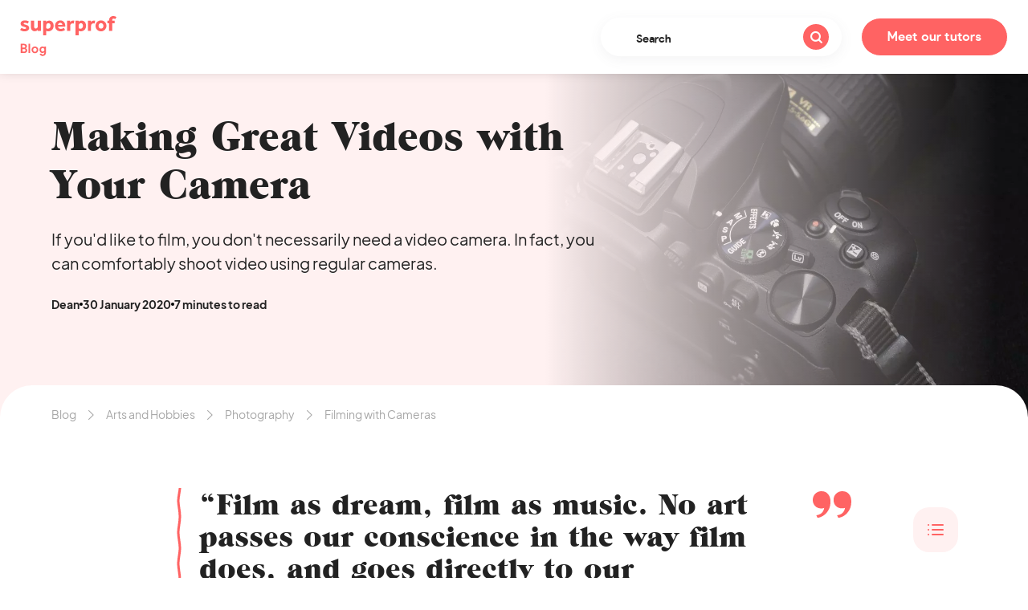

--- FILE ---
content_type: text/html; charset=UTF-8
request_url: https://www.superprof.ie/blog/video-with-cameras/
body_size: 30128
content:
<!doctype html>

<!--[if lt IE 7]>
<html lang="en-IE" class="no-js lt-ie9 lt-ie8 lt-ie7"><![endif]-->
<!--[if (IE 7)&!(IEMobile)]>
<html lang="en-IE" class="no-js lt-ie9 lt-ie8"><![endif]-->
<!--[if (IE 8)&!(IEMobile)]>
<html lang="en-IE" class="no-js lt-ie9"><![endif]-->
<!--[if gt IE 8]><!-->
<html lang="en-IE" class="no-js"><!--<![endif]-->

<head>
    <meta charset="utf-8">

    <meta http-equiv="X-UA-Compatible" content="IE=edge">

    <meta name="HandheldFriendly" content="True">
    <meta name="MobileOptimized" content="320">
    <meta name="viewport" content="width=device-width, initial-scale=1"/>

    <link rel="apple-touch-icon-precomposed" sizes="57x57" href="https://cdn-blog.superprof.com/blog_all/wp-content/themes/sp_blog/dist/images/favicon/apple-touch-icon-57x57.png"/>
    <link rel="apple-touch-icon-precomposed" sizes="114x114" href="https://cdn-blog.superprof.com/blog_all/wp-content/themes/sp_blog/dist/images/favicon/apple-touch-icon-114x114.png"/>
    <link rel="apple-touch-icon-precomposed" sizes="72x72" href="https://cdn-blog.superprof.com/blog_all/wp-content/themes/sp_blog/dist/images/favicon/apple-touch-icon-72x72.png"/>
    <link rel="apple-touch-icon-precomposed" sizes="144x144" href="https://cdn-blog.superprof.com/blog_all/wp-content/themes/sp_blog/dist/images/favicon/apple-touch-icon-144x144.png"/>
    <link rel="apple-touch-icon-precomposed" sizes="120x120" href="https://cdn-blog.superprof.com/blog_all/wp-content/themes/sp_blog/dist/images/favicon/apple-touch-icon-120x120.png"/>
    <link rel="apple-touch-icon-precomposed" sizes="152x152" href="https://cdn-blog.superprof.com/blog_all/wp-content/themes/sp_blog/dist/images/favicon/apple-touch-icon-152x152.png"/>
    <link rel="icon" type="image/png" href="https://cdn-blog.superprof.com/blog_all/wp-content/themes/sp_blog/dist/images/favicon/favicon-32x32.png" sizes="32x32"/>
    <link rel="icon" type="image/png" href="https://cdn-blog.superprof.com/blog_all/wp-content/themes/sp_blog/dist/images/favicon/favicon-16x16.png" sizes="16x16"/>
    <meta name="application-name" content="Superprof IE"/>
    <meta name="theme-color" content="#ffffff"/>
    <meta name="msapplication-TileColor" content="#ffffff"/>
    <meta name="msapplication-TileImage" content="https://cdn-blog.superprof.com/blog_all/wp-content/themes/sp_blog/dist/images/favicon/mstile-144x144.png"/>
    <!--[if IE]>
    <link rel="shortcut icon" href="https://cdn-blog.superprof.com/blog_all/wp-content/themes/sp_blog/dist/images/favicon/favicon.ico"/>
    <![endif]-->

	<link rel="alternate" hreflang="en-GB" href="https://www.superprof.co.uk/blog/video-with-cameras/"/>
<link rel="alternate" hreflang="en-IE" href="https://www.superprof.ie/blog/video-with-cameras/"/>
<link rel="alternate" hreflang="en-AU" href="https://www.superprof.com.au/blog/video-with-cameras/"/>
<link rel="alternate" hreflang="en-CA" href="https://www.superprof.ca/blog/video-with-cameras/"/>
<link rel="alternate" hreflang="en-IN" href="https://www.superprof.co.in/blog/video-with-cameras/"/>
<link rel="alternate" hreflang="en-MY" href="https://www.superprof.com.my/blog/video-with-cameras/"/>
<link rel="alternate" hreflang="en-NZ" href="https://www.superprof.co.nz/blog/video-with-cameras/"/>
<link rel="alternate" hreflang="en-US" href="https://www.superprof.com/blog/video-with-cameras/"/>
<link rel="alternate" hreflang="en-NG" href="https://www.superprof.ng/blog/video-with-cameras/"/>
<link rel="alternate" hreflang="x-default" href="https://www.superprof.ie/blog/video-with-cameras/"/>
<link rel="alternate" hreflang="en-ZA" href="https://www.superprof.co.za/blog/video-with-cameras/"/>

		        <script>window.dataLayer = window.dataLayer || [];</script>
		<script type="text/javascript">dataLayer.push({"course":{"discipline_id":"182"},"content":{"subject_id":"182"}});dataLayer.push({"discipline":"Photography","siteType":"BlogPays","ecommerce":{"promoView":{"promotions":[{"name":"tracking-cta-online"},{"name":"tracking-cta-teachers-1"}]}}});dataLayer.push({"event":"studentsFunnelBlog","eventNameGA4":"view_promotion","promotion_subject_id":"182","promotion_name":"tracking-cta-online"});dataLayer.push({"event":"studentsFunnelBlog","eventNameGA4":"view_promotion","promotion_subject_id":"182","promotion_name":"tracking-cta-teachers-1"});window.addEventListener('load', function () {
		function waitForElm(selector) {
		    return new Promise(resolve => {
		        if (document.querySelector(selector)) {
		            return resolve(document.querySelector(selector));
		        }
		
		        const observer = new MutationObserver(mutations => {
		            if (document.querySelector(selector)) {
		                resolve(document.querySelector(selector));
		                observer.disconnect();
		            }
		        });
		
		        observer.observe(document.body, {
		            childList: true,
		            subtree: true
		        });
		    });
		}
		
		waitForElm('#tracking-cta-online').then(() => {
			var tracking_cta_online = document.getElementById('tracking-cta-online');
			//console.log('waitForElm => tracking_cta_online');
			if (tracking_cta_online !== null) {
				tracking_cta_online.onclick = function() {
					//console.log('onclick => tracking_cta_online');
					var cookiePromotionSelectDatasSignUpName = "promotionSelectDatasSignUp";var cookiePromotionSelectDatasPurchaseName = "promotionSelectDatasPurchase";var date = new Date();var yy = date.getFullYear();var mm = date.getMonth() + 1;var dd = date.getDate();var cookieValueDate = yy + '-';cookieValueDate += (mm>9 ? '' : '0') + mm + '-';cookieValueDate += (dd>9 ? '' : '0') + dd;cookieValueDate += ',';var cookieValueURL = window.location.pathname.replaceAll(',', '') + ",";var cookieValue = cookieValueDate + "b1,,,182,b1,"+ cookieValueURL;var expirationTime = 2592000;expirationTime = expirationTime * 1000;var date = new Date();var dateTimeNow = date.getTime();date.setTime(dateTimeNow + expirationTime);var expirationTime = date.toUTCString();document.cookie = cookiePromotionSelectDatasSignUpName + "=" + cookieValue + "; expires=" + expirationTime + "; path=/; domain=" + location.hostname;document.cookie = cookiePromotionSelectDatasPurchaseName + "=" + cookieValue + "; expires=" + expirationTime + "; path=/; domain=" + location.hostname;
					dataLayer.push({"event":"promotionClick","ecommerce":{"promoClick":{"promotions":[{"name":"tracking-cta-online"}]}}});dataLayer.push({"event":"studentsFunnelBlog","eventNameGA4":"select_promotion","promotion_subject_id":"182","promotion_name":"tracking-cta-online"});
				};
			}
		});
		
		function waitForElm(selector) {
		    return new Promise(resolve => {
		        if (document.querySelector(selector)) {
		            return resolve(document.querySelector(selector));
		        }
		
		        const observer = new MutationObserver(mutations => {
		            if (document.querySelector(selector)) {
		                resolve(document.querySelector(selector));
		                observer.disconnect();
		            }
		        });
		
		        observer.observe(document.body, {
		            childList: true,
		            subtree: true
		        });
		    });
		}
		
		waitForElm('#tracking-cta-teachers-1').then(() => {
			var tracking_cta_teachers_1 = document.getElementById('tracking-cta-teachers-1');
			//console.log('waitForElm => tracking_cta_teachers_1');
			if (tracking_cta_teachers_1 !== null) {
				tracking_cta_teachers_1.onclick = function() {
					//console.log('onclick => tracking_cta_teachers_1');
					var cookiePromotionSelectDatasSignUpName = "promotionSelectDatasSignUp";var cookiePromotionSelectDatasPurchaseName = "promotionSelectDatasPurchase";var date = new Date();var yy = date.getFullYear();var mm = date.getMonth() + 1;var dd = date.getDate();var cookieValueDate = yy + '-';cookieValueDate += (mm>9 ? '' : '0') + mm + '-';cookieValueDate += (dd>9 ? '' : '0') + dd;cookieValueDate += ',';var cookieValueURL = window.location.pathname.replaceAll(',', '') + ",";var cookieValue = cookieValueDate + "b2,,,182,b1,"+ cookieValueURL;var expirationTime = 2592000;expirationTime = expirationTime * 1000;var date = new Date();var dateTimeNow = date.getTime();date.setTime(dateTimeNow + expirationTime);var expirationTime = date.toUTCString();document.cookie = cookiePromotionSelectDatasSignUpName + "=" + cookieValue + "; expires=" + expirationTime + "; path=/; domain=" + location.hostname;document.cookie = cookiePromotionSelectDatasPurchaseName + "=" + cookieValue + "; expires=" + expirationTime + "; path=/; domain=" + location.hostname;
					dataLayer.push({"event":"promotionClick","ecommerce":{"promoClick":{"promotions":[{"name":"tracking-cta-teachers-1"}]}}});dataLayer.push({"event":"studentsFunnelBlog","eventNameGA4":"select_promotion","promotion_subject_id":"182","promotion_name":"tracking-cta-teachers-1"});
				};
			}
		});
		});</script><!-- Google Tag Manager -->
				<script>(function(w,d,s,l,i){w[l]=w[l]||[];w[l].push({'gtm.start':
				new Date().getTime(),event:'gtm.js'});var f=d.getElementsByTagName(s)[0],
				j=d.createElement(s),dl=l!='dataLayer'?'&l='+l:'';j.async=true;j.src=
				'https://www.googletagmanager.com/gtm.js?id='+i+dl;f.parentNode.insertBefore(j,f);
				})(window,document,'script','dataLayer','GTM-P5PDMKMX');</script>
				<!-- End Google Tag Manager -->	
	<title>Filming with Cameras</title>
<meta name="description" content="If you&#039;d like to film, you don&#039;t necessarily need a video camera. In fact, you can comfortably shoot video using regular cameras.">
<meta name="robots" content="index, follow, max-snippet:-1, max-image-preview:large, max-video-preview:-1">

<link rel="canonical" href="https://www.superprof.ie/blog/video-with-cameras/">
<meta property="og:url" content="https://www.superprof.ie/blog/video-with-cameras/">
<meta property="og:site_name" content="Superprof IE">
<meta property="og:locale" content="en_GB">
<meta property="og:type" content="article">
<meta property="article:author" content="">
<meta property="article:publisher" content="">
<meta property="article:section" content="Branche">
<meta property="article:tag" content="synchro">
<meta property="og:title" content="Filming with Cameras">
<meta property="og:description" content="If you&#039;d like to film, you don&#039;t necessarily need a video camera. In fact, you can comfortably shoot video using regular cameras.">
<meta property="og:image" content="https://www.superprof.ie/blog/wp-content/uploads/2020/01/filming-with-cameras.jpg">
<meta property="og:image:secure_url" content="https://www.superprof.ie/blog/wp-content/uploads/2020/01/filming-with-cameras.jpg">
<meta property="og:image:width" content="1920">
<meta property="og:image:height" content="1285">
<meta property="og:image:alt" content="Can you shoot video with cameras?">
<meta property="fb:pages" content="">
<meta property="fb:admins" content="">
<meta property="fb:app_id" content="">
<meta name="twitter:card" content="summary">
<meta name="twitter:site" content="">
<meta name="twitter:creator" content="">
<meta name="twitter:title" content="Filming with Cameras">
<meta name="twitter:description" content="If you&#039;d like to film, you don&#039;t necessarily need a video camera. In fact, you can comfortably shoot video using regular cameras.">
<meta name="twitter:image" content="https://www.superprof.ie/blog/wp-content/uploads/2020/01/filming-with-cameras.jpg">
<link rel='dns-prefetch' href='//www.superprof.ie' />
<link rel='dns-prefetch' href='//cdn-blog.superprof.com' />
<link rel="alternate" title="oEmbed (JSON)" type="application/json+oembed" href="https://www.superprof.ie/blog/wp-json/oembed/1.0/embed?url=https%3A%2F%2Fwww.superprof.ie%2Fblog%2Fvideo-with-cameras%2F" />
<link rel="alternate" title="oEmbed (XML)" type="text/xml+oembed" href="https://www.superprof.ie/blog/wp-json/oembed/1.0/embed?url=https%3A%2F%2Fwww.superprof.ie%2Fblog%2Fvideo-with-cameras%2F&#038;format=xml" />
<style id='wp-img-auto-sizes-contain-inline-css' type='text/css'>
img:is([sizes=auto i],[sizes^="auto," i]){contain-intrinsic-size:3000px 1500px}
/*# sourceURL=wp-img-auto-sizes-contain-inline-css */
</style>
<style id='wp-block-library-inline-css' type='text/css'>
:root{--wp-block-synced-color:#7a00df;--wp-block-synced-color--rgb:122,0,223;--wp-bound-block-color:var(--wp-block-synced-color);--wp-editor-canvas-background:#ddd;--wp-admin-theme-color:#007cba;--wp-admin-theme-color--rgb:0,124,186;--wp-admin-theme-color-darker-10:#006ba1;--wp-admin-theme-color-darker-10--rgb:0,107,160.5;--wp-admin-theme-color-darker-20:#005a87;--wp-admin-theme-color-darker-20--rgb:0,90,135;--wp-admin-border-width-focus:2px}@media (min-resolution:192dpi){:root{--wp-admin-border-width-focus:1.5px}}.wp-element-button{cursor:pointer}:root .has-very-light-gray-background-color{background-color:#eee}:root .has-very-dark-gray-background-color{background-color:#313131}:root .has-very-light-gray-color{color:#eee}:root .has-very-dark-gray-color{color:#313131}:root .has-vivid-green-cyan-to-vivid-cyan-blue-gradient-background{background:linear-gradient(135deg,#00d084,#0693e3)}:root .has-purple-crush-gradient-background{background:linear-gradient(135deg,#34e2e4,#4721fb 50%,#ab1dfe)}:root .has-hazy-dawn-gradient-background{background:linear-gradient(135deg,#faaca8,#dad0ec)}:root .has-subdued-olive-gradient-background{background:linear-gradient(135deg,#fafae1,#67a671)}:root .has-atomic-cream-gradient-background{background:linear-gradient(135deg,#fdd79a,#004a59)}:root .has-nightshade-gradient-background{background:linear-gradient(135deg,#330968,#31cdcf)}:root .has-midnight-gradient-background{background:linear-gradient(135deg,#020381,#2874fc)}:root{--wp--preset--font-size--normal:16px;--wp--preset--font-size--huge:42px}.has-regular-font-size{font-size:1em}.has-larger-font-size{font-size:2.625em}.has-normal-font-size{font-size:var(--wp--preset--font-size--normal)}.has-huge-font-size{font-size:var(--wp--preset--font-size--huge)}.has-text-align-center{text-align:center}.has-text-align-left{text-align:left}.has-text-align-right{text-align:right}.has-fit-text{white-space:nowrap!important}#end-resizable-editor-section{display:none}.aligncenter{clear:both}.items-justified-left{justify-content:flex-start}.items-justified-center{justify-content:center}.items-justified-right{justify-content:flex-end}.items-justified-space-between{justify-content:space-between}.screen-reader-text{border:0;clip-path:inset(50%);height:1px;margin:-1px;overflow:hidden;padding:0;position:absolute;width:1px;word-wrap:normal!important}.screen-reader-text:focus{background-color:#ddd;clip-path:none;color:#444;display:block;font-size:1em;height:auto;left:5px;line-height:normal;padding:15px 23px 14px;text-decoration:none;top:5px;width:auto;z-index:100000}html :where(.has-border-color){border-style:solid}html :where([style*=border-top-color]){border-top-style:solid}html :where([style*=border-right-color]){border-right-style:solid}html :where([style*=border-bottom-color]){border-bottom-style:solid}html :where([style*=border-left-color]){border-left-style:solid}html :where([style*=border-width]){border-style:solid}html :where([style*=border-top-width]){border-top-style:solid}html :where([style*=border-right-width]){border-right-style:solid}html :where([style*=border-bottom-width]){border-bottom-style:solid}html :where([style*=border-left-width]){border-left-style:solid}html :where(img[class*=wp-image-]){height:auto;max-width:100%}:where(figure){margin:0 0 1em}html :where(.is-position-sticky){--wp-admin--admin-bar--position-offset:var(--wp-admin--admin-bar--height,0px)}@media screen and (max-width:600px){html :where(.is-position-sticky){--wp-admin--admin-bar--position-offset:0px}}

/*# sourceURL=wp-block-library-inline-css */
</style><style id='global-styles-inline-css' type='text/css'>
:root{--wp--preset--aspect-ratio--square: 1;--wp--preset--aspect-ratio--4-3: 4/3;--wp--preset--aspect-ratio--3-4: 3/4;--wp--preset--aspect-ratio--3-2: 3/2;--wp--preset--aspect-ratio--2-3: 2/3;--wp--preset--aspect-ratio--16-9: 16/9;--wp--preset--aspect-ratio--9-16: 9/16;--wp--preset--color--black: #000000;--wp--preset--color--cyan-bluish-gray: #abb8c3;--wp--preset--color--white: #ffffff;--wp--preset--color--pale-pink: #f78da7;--wp--preset--color--vivid-red: #cf2e2e;--wp--preset--color--luminous-vivid-orange: #ff6900;--wp--preset--color--luminous-vivid-amber: #fcb900;--wp--preset--color--light-green-cyan: #7bdcb5;--wp--preset--color--vivid-green-cyan: #00d084;--wp--preset--color--pale-cyan-blue: #8ed1fc;--wp--preset--color--vivid-cyan-blue: #0693e3;--wp--preset--color--vivid-purple: #9b51e0;--wp--preset--gradient--vivid-cyan-blue-to-vivid-purple: linear-gradient(135deg,rgb(6,147,227) 0%,rgb(155,81,224) 100%);--wp--preset--gradient--light-green-cyan-to-vivid-green-cyan: linear-gradient(135deg,rgb(122,220,180) 0%,rgb(0,208,130) 100%);--wp--preset--gradient--luminous-vivid-amber-to-luminous-vivid-orange: linear-gradient(135deg,rgb(252,185,0) 0%,rgb(255,105,0) 100%);--wp--preset--gradient--luminous-vivid-orange-to-vivid-red: linear-gradient(135deg,rgb(255,105,0) 0%,rgb(207,46,46) 100%);--wp--preset--gradient--very-light-gray-to-cyan-bluish-gray: linear-gradient(135deg,rgb(238,238,238) 0%,rgb(169,184,195) 100%);--wp--preset--gradient--cool-to-warm-spectrum: linear-gradient(135deg,rgb(74,234,220) 0%,rgb(151,120,209) 20%,rgb(207,42,186) 40%,rgb(238,44,130) 60%,rgb(251,105,98) 80%,rgb(254,248,76) 100%);--wp--preset--gradient--blush-light-purple: linear-gradient(135deg,rgb(255,206,236) 0%,rgb(152,150,240) 100%);--wp--preset--gradient--blush-bordeaux: linear-gradient(135deg,rgb(254,205,165) 0%,rgb(254,45,45) 50%,rgb(107,0,62) 100%);--wp--preset--gradient--luminous-dusk: linear-gradient(135deg,rgb(255,203,112) 0%,rgb(199,81,192) 50%,rgb(65,88,208) 100%);--wp--preset--gradient--pale-ocean: linear-gradient(135deg,rgb(255,245,203) 0%,rgb(182,227,212) 50%,rgb(51,167,181) 100%);--wp--preset--gradient--electric-grass: linear-gradient(135deg,rgb(202,248,128) 0%,rgb(113,206,126) 100%);--wp--preset--gradient--midnight: linear-gradient(135deg,rgb(2,3,129) 0%,rgb(40,116,252) 100%);--wp--preset--font-size--small: 13px;--wp--preset--font-size--medium: 20px;--wp--preset--font-size--large: 36px;--wp--preset--font-size--x-large: 42px;--wp--preset--spacing--20: 0.44rem;--wp--preset--spacing--30: 0.67rem;--wp--preset--spacing--40: 1rem;--wp--preset--spacing--50: 1.5rem;--wp--preset--spacing--60: 2.25rem;--wp--preset--spacing--70: 3.38rem;--wp--preset--spacing--80: 5.06rem;--wp--preset--shadow--natural: 6px 6px 9px rgba(0, 0, 0, 0.2);--wp--preset--shadow--deep: 12px 12px 50px rgba(0, 0, 0, 0.4);--wp--preset--shadow--sharp: 6px 6px 0px rgba(0, 0, 0, 0.2);--wp--preset--shadow--outlined: 6px 6px 0px -3px rgb(255, 255, 255), 6px 6px rgb(0, 0, 0);--wp--preset--shadow--crisp: 6px 6px 0px rgb(0, 0, 0);}:where(.is-layout-flex){gap: 0.5em;}:where(.is-layout-grid){gap: 0.5em;}body .is-layout-flex{display: flex;}.is-layout-flex{flex-wrap: wrap;align-items: center;}.is-layout-flex > :is(*, div){margin: 0;}body .is-layout-grid{display: grid;}.is-layout-grid > :is(*, div){margin: 0;}:where(.wp-block-columns.is-layout-flex){gap: 2em;}:where(.wp-block-columns.is-layout-grid){gap: 2em;}:where(.wp-block-post-template.is-layout-flex){gap: 1.25em;}:where(.wp-block-post-template.is-layout-grid){gap: 1.25em;}.has-black-color{color: var(--wp--preset--color--black) !important;}.has-cyan-bluish-gray-color{color: var(--wp--preset--color--cyan-bluish-gray) !important;}.has-white-color{color: var(--wp--preset--color--white) !important;}.has-pale-pink-color{color: var(--wp--preset--color--pale-pink) !important;}.has-vivid-red-color{color: var(--wp--preset--color--vivid-red) !important;}.has-luminous-vivid-orange-color{color: var(--wp--preset--color--luminous-vivid-orange) !important;}.has-luminous-vivid-amber-color{color: var(--wp--preset--color--luminous-vivid-amber) !important;}.has-light-green-cyan-color{color: var(--wp--preset--color--light-green-cyan) !important;}.has-vivid-green-cyan-color{color: var(--wp--preset--color--vivid-green-cyan) !important;}.has-pale-cyan-blue-color{color: var(--wp--preset--color--pale-cyan-blue) !important;}.has-vivid-cyan-blue-color{color: var(--wp--preset--color--vivid-cyan-blue) !important;}.has-vivid-purple-color{color: var(--wp--preset--color--vivid-purple) !important;}.has-black-background-color{background-color: var(--wp--preset--color--black) !important;}.has-cyan-bluish-gray-background-color{background-color: var(--wp--preset--color--cyan-bluish-gray) !important;}.has-white-background-color{background-color: var(--wp--preset--color--white) !important;}.has-pale-pink-background-color{background-color: var(--wp--preset--color--pale-pink) !important;}.has-vivid-red-background-color{background-color: var(--wp--preset--color--vivid-red) !important;}.has-luminous-vivid-orange-background-color{background-color: var(--wp--preset--color--luminous-vivid-orange) !important;}.has-luminous-vivid-amber-background-color{background-color: var(--wp--preset--color--luminous-vivid-amber) !important;}.has-light-green-cyan-background-color{background-color: var(--wp--preset--color--light-green-cyan) !important;}.has-vivid-green-cyan-background-color{background-color: var(--wp--preset--color--vivid-green-cyan) !important;}.has-pale-cyan-blue-background-color{background-color: var(--wp--preset--color--pale-cyan-blue) !important;}.has-vivid-cyan-blue-background-color{background-color: var(--wp--preset--color--vivid-cyan-blue) !important;}.has-vivid-purple-background-color{background-color: var(--wp--preset--color--vivid-purple) !important;}.has-black-border-color{border-color: var(--wp--preset--color--black) !important;}.has-cyan-bluish-gray-border-color{border-color: var(--wp--preset--color--cyan-bluish-gray) !important;}.has-white-border-color{border-color: var(--wp--preset--color--white) !important;}.has-pale-pink-border-color{border-color: var(--wp--preset--color--pale-pink) !important;}.has-vivid-red-border-color{border-color: var(--wp--preset--color--vivid-red) !important;}.has-luminous-vivid-orange-border-color{border-color: var(--wp--preset--color--luminous-vivid-orange) !important;}.has-luminous-vivid-amber-border-color{border-color: var(--wp--preset--color--luminous-vivid-amber) !important;}.has-light-green-cyan-border-color{border-color: var(--wp--preset--color--light-green-cyan) !important;}.has-vivid-green-cyan-border-color{border-color: var(--wp--preset--color--vivid-green-cyan) !important;}.has-pale-cyan-blue-border-color{border-color: var(--wp--preset--color--pale-cyan-blue) !important;}.has-vivid-cyan-blue-border-color{border-color: var(--wp--preset--color--vivid-cyan-blue) !important;}.has-vivid-purple-border-color{border-color: var(--wp--preset--color--vivid-purple) !important;}.has-vivid-cyan-blue-to-vivid-purple-gradient-background{background: var(--wp--preset--gradient--vivid-cyan-blue-to-vivid-purple) !important;}.has-light-green-cyan-to-vivid-green-cyan-gradient-background{background: var(--wp--preset--gradient--light-green-cyan-to-vivid-green-cyan) !important;}.has-luminous-vivid-amber-to-luminous-vivid-orange-gradient-background{background: var(--wp--preset--gradient--luminous-vivid-amber-to-luminous-vivid-orange) !important;}.has-luminous-vivid-orange-to-vivid-red-gradient-background{background: var(--wp--preset--gradient--luminous-vivid-orange-to-vivid-red) !important;}.has-very-light-gray-to-cyan-bluish-gray-gradient-background{background: var(--wp--preset--gradient--very-light-gray-to-cyan-bluish-gray) !important;}.has-cool-to-warm-spectrum-gradient-background{background: var(--wp--preset--gradient--cool-to-warm-spectrum) !important;}.has-blush-light-purple-gradient-background{background: var(--wp--preset--gradient--blush-light-purple) !important;}.has-blush-bordeaux-gradient-background{background: var(--wp--preset--gradient--blush-bordeaux) !important;}.has-luminous-dusk-gradient-background{background: var(--wp--preset--gradient--luminous-dusk) !important;}.has-pale-ocean-gradient-background{background: var(--wp--preset--gradient--pale-ocean) !important;}.has-electric-grass-gradient-background{background: var(--wp--preset--gradient--electric-grass) !important;}.has-midnight-gradient-background{background: var(--wp--preset--gradient--midnight) !important;}.has-small-font-size{font-size: var(--wp--preset--font-size--small) !important;}.has-medium-font-size{font-size: var(--wp--preset--font-size--medium) !important;}.has-large-font-size{font-size: var(--wp--preset--font-size--large) !important;}.has-x-large-font-size{font-size: var(--wp--preset--font-size--x-large) !important;}
/*# sourceURL=global-styles-inline-css */
</style>

<style id='classic-theme-styles-inline-css' type='text/css'>
/*! This file is auto-generated */
.wp-block-button__link{color:#fff;background-color:#32373c;border-radius:9999px;box-shadow:none;text-decoration:none;padding:calc(.667em + 2px) calc(1.333em + 2px);font-size:1.125em}.wp-block-file__button{background:#32373c;color:#fff;text-decoration:none}
/*# sourceURL=/wp-includes/css/classic-themes.min.css */
</style>
<link rel='stylesheet' id='tablepress-default-css' href='https://www.superprof.ie/blog/wp-content/plugins/tablepress/css/default.min.css' type='text/css' media='all' />
<link rel='stylesheet' id='sp_common-css' href='https://cdn-blog.superprof.com/blog_all/wp-content/themes/sp_blog/dist/css/common.min.css' type='text/css' media='all' />
<style id='sp_common-inline-css' type='text/css'>

			@-webkit-keyframes scroll {
				0% { transform: translateX(0); }
				100% { transform: translateX(calc(-216px * 8))}
			}
			
			@keyframes scroll {
				0% { transform: translateX(0); }
				100% { transform: translateX(calc(-216px * 8))}
			}
			
			.slider {
				margin: auto;
				overflow:hidden;
				position: relative;
				width: 960px;
				transform: translate3d(0, 0, 0);
			}
			
			.slider .slide-track {
				-webkit-animation: scroll 40s linear infinite;
				animation: scroll 40s linear infinite;
				display: flex;
				width: calc(216px * 2 * 8);
				transform: translate3d(0, 0, 0);
			}
			
/*# sourceURL=sp_common-inline-css */
</style>
<link rel='stylesheet' id='sp_single-css' href='https://cdn-blog.superprof.com/blog_all/wp-content/themes/sp_blog/dist/css/single.min.css' type='text/css' media='all' />
<link rel="https://api.w.org/" href="https://www.superprof.ie/blog/wp-json/" /><link rel="alternate" title="JSON" type="application/json" href="https://www.superprof.ie/blog/wp-json/wp/v2/posts/25130" />
    <script type="text/javascript">
        var assetPath = 'https://cdn-blog.superprof.com/blog_all/wp-content/themes/sp_blog/dist/';
    </script>
<meta name="generator" content="WP Rocket 3.17.3.1" data-wpr-features="wpr_desktop" /></head>

<body class="wp-singular post-template-default single single-post postid-25130 single-format-standard wp-embed-responsive wp-theme-sp_blog" itemscope itemtype="https://schema.org/WebPage">

<div data-rocket-location-hash="0ede82c4187970ef91a1443469aa9350" id="app">

    <header data-rocket-location-hash="0e18bd80fada4101b018e2742b4f2185" class="header" role="banner" itemscope itemtype="https://schema.org/WPHeader">
		            <a class="logo" href="https://www.superprof.ie/blog/">
		        <img src="https://cdn-blog.superprof.com/blog_all/wp-content/themes/sp_blog/dist/images/sp-blog-logo.svg" alt="Superprof">
		</a>
	                <div data-rocket-location-hash="588553bb365587eeb344026bc0eb08da" class="search-wrapper">
			    <button class="toggle-search" aria-label="Search"><span class="icon-search icon-search-right"></span></button>
<form role="search" class="search-form" method="get" action="https://www.superprof.ie/blog/" autocomplete="off">
    <div class="search-form-container">
        <label>
            <span class="sr-only">Search&nbsp;:</span>
            <input type="search" name="s" class="input-text" value="" placeholder="Search" required/>
        </label>
        <button type="submit" class="btn-search" aria-label="Search"><span class="icon-search icon-search-right"></span></button>
        <input type="hidden" value="post" name="post_type"/>
    </div>
</form>
            </div>
	    
        							                <a href="/lessons/photography/ireland/" target="_blank" class="btn-teacher">Meet our tutors </a>
					    </header>

    <div data-rocket-location-hash="4ca157f8c785cab0a2c7af06c45ef9f9" class="single-progress-bar"></div>
	
    <div data-rocket-location-hash="173b6cd26484ffb5cd9a4e20812a3ece" class="post-image-container">
		            <picture class="post-image"><source type="image/webp" srcset="https://cdn-blog.superprof.com/blog_gb/wp-content/uploads/2020/01/filming-with-cameras.jpg.webp 1920w, https://cdn-blog.superprof.com/blog_gb/wp-content/uploads/2020/01/filming-with-cameras-300x200.jpg.webp 300w, https://cdn-blog.superprof.com/blog_gb/wp-content/uploads/2020/01/filming-with-cameras-700x468.jpg.webp 700w, https://cdn-blog.superprof.com/blog_gb/wp-content/uploads/2020/01/filming-with-cameras-768x514.jpg.webp 768w, https://cdn-blog.superprof.com/blog_gb/wp-content/uploads/2020/01/filming-with-cameras-980x656.jpg.webp 980w, https://cdn-blog.superprof.com/blog_gb/wp-content/uploads/2020/01/filming-with-cameras-288x193.jpg.webp 288w, https://cdn-blog.superprof.com/blog_gb/wp-content/uploads/2020/01/filming-with-cameras-340x228.jpg.webp 340w, https://cdn-blog.superprof.com/blog_gb/wp-content/uploads/2020/01/filming-with-cameras-373x250.jpg.webp 373w, https://cdn-blog.superprof.com/blog_gb/wp-content/uploads/2020/01/filming-with-cameras-432x289.jpg.webp 432w, https://cdn-blog.superprof.com/blog_gb/wp-content/uploads/2020/01/filming-with-cameras-600x402.jpg.webp 600w, https://cdn-blog.superprof.com/blog_gb/wp-content/uploads/2020/01/filming-with-cameras-973x651.jpg.webp 973w, https://cdn-blog.superprof.com/blog_gb/wp-content/uploads/2020/01/filming-with-cameras-1060x709.jpg.webp 1060w, https://cdn-blog.superprof.com/blog_gb/wp-content/uploads/2020/01/filming-with-cameras-576x386.jpg.webp 576w, https://cdn-blog.superprof.com/blog_gb/wp-content/uploads/2020/01/filming-with-cameras-680x455.jpg.webp 680w, https://cdn-blog.superprof.com/blog_gb/wp-content/uploads/2020/01/filming-with-cameras-746x499.jpg.webp 746w, https://cdn-blog.superprof.com/blog_gb/wp-content/uploads/2020/01/filming-with-cameras-864x578.jpg.webp 864w, https://cdn-blog.superprof.com/blog_gb/wp-content/uploads/2020/01/filming-with-cameras-1200x803.jpg.webp 1200w, https://cdn-blog.superprof.com/blog_gb/wp-content/uploads/2020/01/filming-with-cameras-1326x887.jpg.webp 1326w, https://cdn-blog.superprof.com/blog_gb/wp-content/uploads/2020/01/filming-with-cameras-1400x937.jpg.webp 1400w"><source type="image/jpg" srcset="https://cdn-blog.superprof.com/blog_gb/wp-content/uploads/2020/01/filming-with-cameras.jpg 1920w, https://cdn-blog.superprof.com/blog_gb/wp-content/uploads/2020/01/filming-with-cameras-300x200.jpg 300w, https://cdn-blog.superprof.com/blog_gb/wp-content/uploads/2020/01/filming-with-cameras-700x468.jpg 700w, https://cdn-blog.superprof.com/blog_gb/wp-content/uploads/2020/01/filming-with-cameras-768x514.jpg 768w, https://cdn-blog.superprof.com/blog_gb/wp-content/uploads/2020/01/filming-with-cameras-980x656.jpg 980w, https://cdn-blog.superprof.com/blog_gb/wp-content/uploads/2020/01/filming-with-cameras-288x193.jpg 288w, https://cdn-blog.superprof.com/blog_gb/wp-content/uploads/2020/01/filming-with-cameras-340x228.jpg 340w, https://cdn-blog.superprof.com/blog_gb/wp-content/uploads/2020/01/filming-with-cameras-373x250.jpg 373w, https://cdn-blog.superprof.com/blog_gb/wp-content/uploads/2020/01/filming-with-cameras-432x289.jpg 432w, https://cdn-blog.superprof.com/blog_gb/wp-content/uploads/2020/01/filming-with-cameras-600x402.jpg 600w, https://cdn-blog.superprof.com/blog_gb/wp-content/uploads/2020/01/filming-with-cameras-973x651.jpg 973w, https://cdn-blog.superprof.com/blog_gb/wp-content/uploads/2020/01/filming-with-cameras-1060x709.jpg 1060w, https://cdn-blog.superprof.com/blog_gb/wp-content/uploads/2020/01/filming-with-cameras-576x386.jpg 576w, https://cdn-blog.superprof.com/blog_gb/wp-content/uploads/2020/01/filming-with-cameras-680x455.jpg 680w, https://cdn-blog.superprof.com/blog_gb/wp-content/uploads/2020/01/filming-with-cameras-746x499.jpg 746w, https://cdn-blog.superprof.com/blog_gb/wp-content/uploads/2020/01/filming-with-cameras-864x578.jpg 864w, https://cdn-blog.superprof.com/blog_gb/wp-content/uploads/2020/01/filming-with-cameras-1200x803.jpg 1200w, https://cdn-blog.superprof.com/blog_gb/wp-content/uploads/2020/01/filming-with-cameras-1326x887.jpg 1326w, https://cdn-blog.superprof.com/blog_gb/wp-content/uploads/2020/01/filming-with-cameras-1400x937.jpg 1400w"><img src="https://cdn-blog.superprof.com/blog_gb/wp-content/uploads/2020/01/filming-with-cameras.jpg" srcset="https://cdn-blog.superprof.com/blog_gb/wp-content/uploads/2020/01/filming-with-cameras.jpg 1920w, https://cdn-blog.superprof.com/blog_gb/wp-content/uploads/2020/01/filming-with-cameras-300x200.jpg 300w, https://cdn-blog.superprof.com/blog_gb/wp-content/uploads/2020/01/filming-with-cameras-700x468.jpg 700w, https://cdn-blog.superprof.com/blog_gb/wp-content/uploads/2020/01/filming-with-cameras-768x514.jpg 768w, https://cdn-blog.superprof.com/blog_gb/wp-content/uploads/2020/01/filming-with-cameras-980x656.jpg 980w, https://cdn-blog.superprof.com/blog_gb/wp-content/uploads/2020/01/filming-with-cameras-288x193.jpg 288w, https://cdn-blog.superprof.com/blog_gb/wp-content/uploads/2020/01/filming-with-cameras-340x228.jpg 340w, https://cdn-blog.superprof.com/blog_gb/wp-content/uploads/2020/01/filming-with-cameras-373x250.jpg 373w, https://cdn-blog.superprof.com/blog_gb/wp-content/uploads/2020/01/filming-with-cameras-432x289.jpg 432w, https://cdn-blog.superprof.com/blog_gb/wp-content/uploads/2020/01/filming-with-cameras-600x402.jpg 600w, https://cdn-blog.superprof.com/blog_gb/wp-content/uploads/2020/01/filming-with-cameras-973x651.jpg 973w, https://cdn-blog.superprof.com/blog_gb/wp-content/uploads/2020/01/filming-with-cameras-1060x709.jpg 1060w, https://cdn-blog.superprof.com/blog_gb/wp-content/uploads/2020/01/filming-with-cameras-576x386.jpg 576w, https://cdn-blog.superprof.com/blog_gb/wp-content/uploads/2020/01/filming-with-cameras-680x455.jpg 680w, https://cdn-blog.superprof.com/blog_gb/wp-content/uploads/2020/01/filming-with-cameras-746x499.jpg 746w, https://cdn-blog.superprof.com/blog_gb/wp-content/uploads/2020/01/filming-with-cameras-864x578.jpg 864w, https://cdn-blog.superprof.com/blog_gb/wp-content/uploads/2020/01/filming-with-cameras-1200x803.jpg 1200w, https://cdn-blog.superprof.com/blog_gb/wp-content/uploads/2020/01/filming-with-cameras-1326x887.jpg 1326w, https://cdn-blog.superprof.com/blog_gb/wp-content/uploads/2020/01/filming-with-cameras-1400x937.jpg 1400w" alt="Can you shoot video with cameras?"></picture>				            <div data-rocket-location-hash="78798a229850e05a37823022fa2fef02" class="post-intro">
                <h1>Making Great Videos with Your Camera</h1>
                <p class="subtitle">If you'd like to film, you don't necessarily need a video camera. In fact, you can comfortably shoot video using regular cameras.</p>
                <div class="post-infos">
                    <span class="author-name">Dean</span>
                    <img src="https://cdn-blog.superprof.com/blog_all/wp-content/themes/sp_blog/dist/images/ellipse-separator.svg" class="post-infos-separator" alt="Post info separator">
                    <span class="published-date">30 January 2020</span>
                    <img src="https://cdn-blog.superprof.com/blog_all/wp-content/themes/sp_blog/dist/images/ellipse-separator.svg" class="post-infos-separator second-separator" alt="Post info separator">
                    <span class="reading-time">7 minutes to read</span>
                </div>
            </div>
		    </div>

    <main data-rocket-location-hash="ff4b13833f46fdc4cdd1a5580dc7e0bc" class="main-wrapper">
		<div data-rocket-location-hash="a9496d6cb6e2e8aa5d6a7e565bb49a41" class="breadcrumb"><span><a title="Blog" href="https://www.superprof.ie/blog/" class="link-underline-bak">Blog</a></span><span class="icon-arrow-alt"></span><span><a href="https://www.superprof.ie/blog/arts-and-hobbies/" class="link-underline-bak" title="See all the articles on Arts and Hobbies">Arts and Hobbies</a></span><span class="icon-arrow-alt"></span><span><a href="https://www.superprof.ie/blog/arts-and-hobbies/photography/" class="link-underline-bak" title="See all the articles on Photography">Photography</a></span><span class="icon-arrow-alt"></span><span>Filming with Cameras</span></div><script type="application/ld+json">{"@context":"https:\/\/schema.org","@type":"BreadcrumbList","itemListElement":[{"@type":"ListItem","position":1,"item":{"@id":"https:\/\/www.superprof.ie\/blog\/","name":"Blog"}},{"@type":"ListItem","position":2,"item":{"@id":"https:\/\/www.superprof.ie\/blog\/arts-and-hobbies\/","name":"Arts and Hobbies"}},{"@type":"ListItem","position":3,"item":{"@id":"https:\/\/www.superprof.ie\/blog\/arts-and-hobbies\/photography\/","name":"Photography"}},{"@type":"ListItem","position":4,"item":{"@id":"https:\/\/www.superprof.ie\/blog\/video-with-cameras\/","name":"Filming with Cameras"}}]}</script>        <div data-rocket-location-hash="e686ab8ad1ffd003a54646d9d6214c62" class="grid single-grid">
            <div class="row">
                <div class="column-md-12">

					
                    <div class="post-content">

                        <div class="inner">
							
							 <blockquote><p>“Film as dream, film as music. No art passes our conscience in the way film does, and goes directly to our feelings, deep down into the dark rooms of our souls.” - Ingmar Bergman</p></blockquote> <p>Taking photos or video with your camera allows you to create a vision of the world. The greatest visionaries have created narratives through film and photography. <a href="https://www.cinemauk.org.uk/2019/01/2018-admissions-figures-confirm-an-extraordinary-year-for-uk-cinemas/" target="_blank">2018 saw the highest attendance levels at UK cinemas</a> for almost 50 years with 177,001,481 attendees.  With all the other ways to now consume media, <strong>people still love the silver screen.</strong></p> <p><em>So what about working behind the camera?</em></p> <p><strong>You don’t need to be a famous director to start making great videos.</strong> With your digital camera, be it a reflex (SLR or digital SLR), hybrid, or compact, you can create videos.</p> <p>Here’s how!</p> <a href="/lessons/photography/ireland/" class="teachers-cta-link" target="_blank"><div class="teachers-cta-wrapper" id="tracking-cta-teachers-1"><img src="https://cdn-blog.superprof.com/blog_all/wp-content/themes/sp_blog/dist/images/sp-superprof-logo-pink.svg" class="sp-logo" alt="Superprof logo"><div class="sp-presentation">The best Photography tutors available</div><div class="slider-wrapper"><div class="slider"><div class="slide-track teachers-cta-glider"><div class="teacher-slide slide"><div class="teacher-photo" data-responsive-background-image><picture><source srcset="https://c.superprof.com/i/a/36271543/16287125/300/20251211101500/beginners-photography-class-ready-learn-more-about-your-camera-and-get-out-automatic-exposure.jpg 1x, https://c.superprof.com/i/a/36271543/16287125/600/20251211101500/beginners-photography-class-ready-learn-more-about-your-camera-and-get-out-automatic-exposure.jpg 2x" ><img src="https://c.superprof.com/i/a/36271543/16287125/300/20251211101500/beginners-photography-class-ready-learn-more-about-your-camera-and-get-out-automatic-exposure.jpg" alt="Siobhan"/></picture></div><div class="teacher-info-wrapper"><div class="ratings"><img src="https://cdn-blog.superprof.com/blog_all/wp-content/themes/sp_blog/dist/images/star.svg" class="ratings-star" alt="5"/><div class="ratings-note">5 (7 reviews)</div> </div><div class="teacher-info-first-row"><div class="name">Siobhan</div></div><div class="teacher-info-second-row"><div class="rates">€30 <div class="rates-unit">/h</div></div><img src="https://cdn-blog.superprof.com/blog_all/wp-content/themes/sp_blog/dist/images/gift-pink.svg" class="gift-icon" alt="Gift icon"/><div class="first-class">1<sup>st</sup> lesson free!</div></div></div></div><div class="teacher-slide slide"><div class="teacher-photo" data-responsive-background-image><picture><source srcset="https://c.superprof.com/i/a/29536591/13058474/300/20240121011943/unleash-your-visual-storytelling-skills-join-photography-classes-led-elevate-your-shots-and-capture-the-perfect-enroll.jpg 1x, https://c.superprof.com/i/a/29536591/13058474/600/20240121011943/unleash-your-visual-storytelling-skills-join-photography-classes-led-elevate-your-shots-and-capture-the-perfect-enroll.jpg 2x" ><img src="https://c.superprof.com/i/a/29536591/13058474/300/20240121011943/unleash-your-visual-storytelling-skills-join-photography-classes-led-elevate-your-shots-and-capture-the-perfect-enroll.jpg" alt="Tejas"/></picture></div><div class="teacher-info-wrapper"><div class="ratings"><img src="https://cdn-blog.superprof.com/blog_all/wp-content/themes/sp_blog/dist/images/star.svg" class="ratings-star" alt="5"/><div class="ratings-note">5 (4 reviews)</div> </div><div class="teacher-info-first-row"><div class="name">Tejas</div></div><div class="teacher-info-second-row"><div class="rates">€25 <div class="rates-unit">/h</div></div><img src="https://cdn-blog.superprof.com/blog_all/wp-content/themes/sp_blog/dist/images/gift-pink.svg" class="gift-icon" alt="Gift icon"/><div class="first-class">1<sup>st</sup> lesson free!</div></div></div></div><div class="teacher-slide slide"><div class="teacher-photo" data-responsive-background-image><picture><source srcset="https://c.superprof.com/i/a/18103843/9005588/300/20221107181909/experienced-head-photography-department-and-professional-artist-with-over-years-teaching-experience-currently-based.jpg 1x, https://c.superprof.com/i/a/18103843/9005588/600/20221107181909/experienced-head-photography-department-and-professional-artist-with-over-years-teaching-experience-currently-based.jpg 2x" ><img src="https://c.superprof.com/i/a/18103843/9005588/300/20221107181909/experienced-head-photography-department-and-professional-artist-with-over-years-teaching-experience-currently-based.jpg" alt="Chris"/></picture></div><div class="teacher-info-wrapper"><div class="ratings"><img src="https://cdn-blog.superprof.com/blog_all/wp-content/themes/sp_blog/dist/images/star.svg" class="ratings-star" alt="5"/><div class="ratings-note">5 (5 reviews)</div> </div><div class="teacher-info-first-row"><div class="name">Chris</div></div><div class="teacher-info-second-row"><div class="rates">€45 <div class="rates-unit">/h</div></div><img src="https://cdn-blog.superprof.com/blog_all/wp-content/themes/sp_blog/dist/images/gift-pink.svg" class="gift-icon" alt="Gift icon"/><div class="first-class">1<sup>st</sup> lesson free!</div></div></div></div><div class="teacher-slide slide"><div class="teacher-photo" data-responsive-background-image><picture><source srcset="https://c.superprof.com/i/a/39554344/16978559/300/20251109083254/director-photography-and-creative-director-with-years-experience-teaching-film-and-media-production-kildare.jpg 1x, https://c.superprof.com/i/a/39554344/16978559/600/20251109083254/director-photography-and-creative-director-with-years-experience-teaching-film-and-media-production-kildare.jpg 2x" ><img src="https://c.superprof.com/i/a/39554344/16978559/300/20251109083254/director-photography-and-creative-director-with-years-experience-teaching-film-and-media-production-kildare.jpg" alt="Augustus"/></picture></div><div class="teacher-info-wrapper"><div class="ratings"><img src="https://cdn-blog.superprof.com/blog_all/wp-content/themes/sp_blog/dist/images/star.svg" class="ratings-star" alt="5"/><div class="ratings-note">5 (2 reviews)</div> </div><div class="teacher-info-first-row"><div class="name">Augustus</div></div><div class="teacher-info-second-row"><div class="rates">€35 <div class="rates-unit">/h</div></div><img src="https://cdn-blog.superprof.com/blog_all/wp-content/themes/sp_blog/dist/images/gift-pink.svg" class="gift-icon" alt="Gift icon"/><div class="first-class">1<sup>st</sup> lesson free!</div></div></div></div><div class="teacher-slide slide"><div class="teacher-photo" data-responsive-background-image><picture><source srcset="https://c.superprof.com/i/a/34464547/14871264/300/20250109193703/with-passion-for-storytelling-will-teach-you-how-tell-story-through-photography-and-create-story-that-can-read-with-the.jpg 1x, https://c.superprof.com/i/a/34464547/14871264/600/20250109193703/with-passion-for-storytelling-will-teach-you-how-tell-story-through-photography-and-create-story-that-can-read-with-the.jpg 2x" ><img src="https://c.superprof.com/i/a/34464547/14871264/300/20250109193703/with-passion-for-storytelling-will-teach-you-how-tell-story-through-photography-and-create-story-that-can-read-with-the.jpg" alt="Alexandra-maria"/></picture></div><div class="teacher-info-wrapper"><div class="ratings"><img src="https://cdn-blog.superprof.com/blog_all/wp-content/themes/sp_blog/dist/images/star.svg" class="ratings-star" alt="5"/><div class="ratings-note">5 (2 reviews)</div> </div><div class="teacher-info-first-row"><div class="name">Alexandra-maria</div></div><div class="teacher-info-second-row"><div class="rates">€40 <div class="rates-unit">/h</div></div><img src="https://cdn-blog.superprof.com/blog_all/wp-content/themes/sp_blog/dist/images/gift-pink.svg" class="gift-icon" alt="Gift icon"/><div class="first-class">1<sup>st</sup> lesson free!</div></div></div></div><div class="teacher-slide slide"><div class="teacher-photo" data-responsive-background-image><picture><source srcset="https://c.superprof.com/i/a/26312229/12783578/300/20240329113917/photography-learn-home-with-will-teach-you-understand-photography-field-applied-art.jpg 1x, https://c.superprof.com/i/a/26312229/12783578/600/20240329113917/photography-learn-home-with-will-teach-you-understand-photography-field-applied-art.jpg 2x" ><img src="https://c.superprof.com/i/a/26312229/12783578/300/20240329113917/photography-learn-home-with-will-teach-you-understand-photography-field-applied-art.jpg" alt="Dominika"/></picture></div><div class="teacher-info-wrapper"><div class="ratings"><img src="https://cdn-blog.superprof.com/blog_all/wp-content/themes/sp_blog/dist/images/star.svg" class="ratings-star" alt="5"/><div class="ratings-note">5 (3 reviews)</div> </div><div class="teacher-info-first-row"><div class="name">Dominika</div></div><div class="teacher-info-second-row"><div class="rates">€24 <div class="rates-unit">/h</div></div><img src="https://cdn-blog.superprof.com/blog_all/wp-content/themes/sp_blog/dist/images/gift-pink.svg" class="gift-icon" alt="Gift icon"/><div class="first-class">1<sup>st</sup> lesson free!</div></div></div></div><div class="teacher-slide slide"><div class="teacher-photo" data-responsive-background-image><picture><source srcset="https://c.superprof.com/i/a/28314571/12595105/300/20231010110453/photographer-with-years-experience-teaches-beginner-photography-skills-digital-photography-family-photography-and-photography.jpg 1x, https://c.superprof.com/i/a/28314571/12595105/600/20231010110453/photographer-with-years-experience-teaches-beginner-photography-skills-digital-photography-family-photography-and-photography.jpg 2x" ><img src="https://c.superprof.com/i/a/28314571/12595105/300/20231010110453/photographer-with-years-experience-teaches-beginner-photography-skills-digital-photography-family-photography-and-photography.jpg" alt="Trina"/></picture></div><div class="teacher-info-wrapper"><div class="ratings"><img src="https://cdn-blog.superprof.com/blog_all/wp-content/themes/sp_blog/dist/images/star.svg" class="ratings-star" alt="5"/><div class="ratings-note">5 (2 reviews)</div> </div><div class="teacher-info-first-row"><div class="name">Trina</div></div><div class="teacher-info-second-row"><div class="rates">€30 <div class="rates-unit">/h</div></div><img src="https://cdn-blog.superprof.com/blog_all/wp-content/themes/sp_blog/dist/images/gift-pink.svg" class="gift-icon" alt="Gift icon"/><div class="first-class">1<sup>st</sup> lesson free!</div></div></div></div><div class="teacher-slide slide"><div class="teacher-photo" data-responsive-background-image><picture><source srcset="https://c.superprof.com/i/a/39865576/17096960/300/20251127192048/photography-tutor-with-years-experience-star-rated-fiverr-personally-tutored-213-students-worked-with-ucd-boat-soc.jpg 1x, https://c.superprof.com/i/a/39865576/17096960/600/20251127192048/photography-tutor-with-years-experience-star-rated-fiverr-personally-tutored-213-students-worked-with-ucd-boat-soc.jpg 2x" ><img src="https://c.superprof.com/i/a/39865576/17096960/300/20251127192048/photography-tutor-with-years-experience-star-rated-fiverr-personally-tutored-213-students-worked-with-ucd-boat-soc.jpg" alt="Mohammad"/></picture></div><div class="teacher-info-wrapper"><div class="ratings"><img src="https://cdn-blog.superprof.com/blog_all/wp-content/themes/sp_blog/dist/images/star.svg" class="ratings-star" alt="5"/><div class="ratings-note">5 (2 reviews)</div> </div><div class="teacher-info-first-row"><div class="name">Mohammad</div></div><div class="teacher-info-second-row"><div class="rates">€40 <div class="rates-unit">/h</div></div><img src="https://cdn-blog.superprof.com/blog_all/wp-content/themes/sp_blog/dist/images/gift-pink.svg" class="gift-icon" alt="Gift icon"/><div class="first-class">1<sup>st</sup> lesson free!</div></div></div></div><div class="teacher-slide slide"><div class="teacher-photo" data-responsive-background-image><picture><source srcset="https://c.superprof.com/i/a/36271543/16287125/300/20251211101500/beginners-photography-class-ready-learn-more-about-your-camera-and-get-out-automatic-exposure.jpg 1x, https://c.superprof.com/i/a/36271543/16287125/600/20251211101500/beginners-photography-class-ready-learn-more-about-your-camera-and-get-out-automatic-exposure.jpg 2x" ><img src="https://c.superprof.com/i/a/36271543/16287125/300/20251211101500/beginners-photography-class-ready-learn-more-about-your-camera-and-get-out-automatic-exposure.jpg" alt="Siobhan"/></picture></div><div class="teacher-info-wrapper"><div class="ratings"><img src="https://cdn-blog.superprof.com/blog_all/wp-content/themes/sp_blog/dist/images/star.svg" class="ratings-star" alt="5"/><div class="ratings-note">5 (7 reviews)</div> </div><div class="teacher-info-first-row"><div class="name">Siobhan</div></div><div class="teacher-info-second-row"><div class="rates">€30 <div class="rates-unit">/h</div></div><img src="https://cdn-blog.superprof.com/blog_all/wp-content/themes/sp_blog/dist/images/gift-pink.svg" class="gift-icon" alt="Gift icon"/><div class="first-class">1<sup>st</sup> lesson free!</div></div></div></div><div class="teacher-slide slide"><div class="teacher-photo" data-responsive-background-image><picture><source srcset="https://c.superprof.com/i/a/29536591/13058474/300/20240121011943/unleash-your-visual-storytelling-skills-join-photography-classes-led-elevate-your-shots-and-capture-the-perfect-enroll.jpg 1x, https://c.superprof.com/i/a/29536591/13058474/600/20240121011943/unleash-your-visual-storytelling-skills-join-photography-classes-led-elevate-your-shots-and-capture-the-perfect-enroll.jpg 2x" ><img src="https://c.superprof.com/i/a/29536591/13058474/300/20240121011943/unleash-your-visual-storytelling-skills-join-photography-classes-led-elevate-your-shots-and-capture-the-perfect-enroll.jpg" alt="Tejas"/></picture></div><div class="teacher-info-wrapper"><div class="ratings"><img src="https://cdn-blog.superprof.com/blog_all/wp-content/themes/sp_blog/dist/images/star.svg" class="ratings-star" alt="5"/><div class="ratings-note">5 (4 reviews)</div> </div><div class="teacher-info-first-row"><div class="name">Tejas</div></div><div class="teacher-info-second-row"><div class="rates">€25 <div class="rates-unit">/h</div></div><img src="https://cdn-blog.superprof.com/blog_all/wp-content/themes/sp_blog/dist/images/gift-pink.svg" class="gift-icon" alt="Gift icon"/><div class="first-class">1<sup>st</sup> lesson free!</div></div></div></div><div class="teacher-slide slide"><div class="teacher-photo" data-responsive-background-image><picture><source srcset="https://c.superprof.com/i/a/18103843/9005588/300/20221107181909/experienced-head-photography-department-and-professional-artist-with-over-years-teaching-experience-currently-based.jpg 1x, https://c.superprof.com/i/a/18103843/9005588/600/20221107181909/experienced-head-photography-department-and-professional-artist-with-over-years-teaching-experience-currently-based.jpg 2x" ><img src="https://c.superprof.com/i/a/18103843/9005588/300/20221107181909/experienced-head-photography-department-and-professional-artist-with-over-years-teaching-experience-currently-based.jpg" alt="Chris"/></picture></div><div class="teacher-info-wrapper"><div class="ratings"><img src="https://cdn-blog.superprof.com/blog_all/wp-content/themes/sp_blog/dist/images/star.svg" class="ratings-star" alt="5"/><div class="ratings-note">5 (5 reviews)</div> </div><div class="teacher-info-first-row"><div class="name">Chris</div></div><div class="teacher-info-second-row"><div class="rates">€45 <div class="rates-unit">/h</div></div><img src="https://cdn-blog.superprof.com/blog_all/wp-content/themes/sp_blog/dist/images/gift-pink.svg" class="gift-icon" alt="Gift icon"/><div class="first-class">1<sup>st</sup> lesson free!</div></div></div></div><div class="teacher-slide slide"><div class="teacher-photo" data-responsive-background-image><picture><source srcset="https://c.superprof.com/i/a/39554344/16978559/300/20251109083254/director-photography-and-creative-director-with-years-experience-teaching-film-and-media-production-kildare.jpg 1x, https://c.superprof.com/i/a/39554344/16978559/600/20251109083254/director-photography-and-creative-director-with-years-experience-teaching-film-and-media-production-kildare.jpg 2x" ><img src="https://c.superprof.com/i/a/39554344/16978559/300/20251109083254/director-photography-and-creative-director-with-years-experience-teaching-film-and-media-production-kildare.jpg" alt="Augustus"/></picture></div><div class="teacher-info-wrapper"><div class="ratings"><img src="https://cdn-blog.superprof.com/blog_all/wp-content/themes/sp_blog/dist/images/star.svg" class="ratings-star" alt="5"/><div class="ratings-note">5 (2 reviews)</div> </div><div class="teacher-info-first-row"><div class="name">Augustus</div></div><div class="teacher-info-second-row"><div class="rates">€35 <div class="rates-unit">/h</div></div><img src="https://cdn-blog.superprof.com/blog_all/wp-content/themes/sp_blog/dist/images/gift-pink.svg" class="gift-icon" alt="Gift icon"/><div class="first-class">1<sup>st</sup> lesson free!</div></div></div></div><div class="teacher-slide slide"><div class="teacher-photo" data-responsive-background-image><picture><source srcset="https://c.superprof.com/i/a/34464547/14871264/300/20250109193703/with-passion-for-storytelling-will-teach-you-how-tell-story-through-photography-and-create-story-that-can-read-with-the.jpg 1x, https://c.superprof.com/i/a/34464547/14871264/600/20250109193703/with-passion-for-storytelling-will-teach-you-how-tell-story-through-photography-and-create-story-that-can-read-with-the.jpg 2x" ><img src="https://c.superprof.com/i/a/34464547/14871264/300/20250109193703/with-passion-for-storytelling-will-teach-you-how-tell-story-through-photography-and-create-story-that-can-read-with-the.jpg" alt="Alexandra-maria"/></picture></div><div class="teacher-info-wrapper"><div class="ratings"><img src="https://cdn-blog.superprof.com/blog_all/wp-content/themes/sp_blog/dist/images/star.svg" class="ratings-star" alt="5"/><div class="ratings-note">5 (2 reviews)</div> </div><div class="teacher-info-first-row"><div class="name">Alexandra-maria</div></div><div class="teacher-info-second-row"><div class="rates">€40 <div class="rates-unit">/h</div></div><img src="https://cdn-blog.superprof.com/blog_all/wp-content/themes/sp_blog/dist/images/gift-pink.svg" class="gift-icon" alt="Gift icon"/><div class="first-class">1<sup>st</sup> lesson free!</div></div></div></div><div class="teacher-slide slide"><div class="teacher-photo" data-responsive-background-image><picture><source srcset="https://c.superprof.com/i/a/26312229/12783578/300/20240329113917/photography-learn-home-with-will-teach-you-understand-photography-field-applied-art.jpg 1x, https://c.superprof.com/i/a/26312229/12783578/600/20240329113917/photography-learn-home-with-will-teach-you-understand-photography-field-applied-art.jpg 2x" ><img src="https://c.superprof.com/i/a/26312229/12783578/300/20240329113917/photography-learn-home-with-will-teach-you-understand-photography-field-applied-art.jpg" alt="Dominika"/></picture></div><div class="teacher-info-wrapper"><div class="ratings"><img src="https://cdn-blog.superprof.com/blog_all/wp-content/themes/sp_blog/dist/images/star.svg" class="ratings-star" alt="5"/><div class="ratings-note">5 (3 reviews)</div> </div><div class="teacher-info-first-row"><div class="name">Dominika</div></div><div class="teacher-info-second-row"><div class="rates">€24 <div class="rates-unit">/h</div></div><img src="https://cdn-blog.superprof.com/blog_all/wp-content/themes/sp_blog/dist/images/gift-pink.svg" class="gift-icon" alt="Gift icon"/><div class="first-class">1<sup>st</sup> lesson free!</div></div></div></div><div class="teacher-slide slide"><div class="teacher-photo" data-responsive-background-image><picture><source srcset="https://c.superprof.com/i/a/28314571/12595105/300/20231010110453/photographer-with-years-experience-teaches-beginner-photography-skills-digital-photography-family-photography-and-photography.jpg 1x, https://c.superprof.com/i/a/28314571/12595105/600/20231010110453/photographer-with-years-experience-teaches-beginner-photography-skills-digital-photography-family-photography-and-photography.jpg 2x" ><img src="https://c.superprof.com/i/a/28314571/12595105/300/20231010110453/photographer-with-years-experience-teaches-beginner-photography-skills-digital-photography-family-photography-and-photography.jpg" alt="Trina"/></picture></div><div class="teacher-info-wrapper"><div class="ratings"><img src="https://cdn-blog.superprof.com/blog_all/wp-content/themes/sp_blog/dist/images/star.svg" class="ratings-star" alt="5"/><div class="ratings-note">5 (2 reviews)</div> </div><div class="teacher-info-first-row"><div class="name">Trina</div></div><div class="teacher-info-second-row"><div class="rates">€30 <div class="rates-unit">/h</div></div><img src="https://cdn-blog.superprof.com/blog_all/wp-content/themes/sp_blog/dist/images/gift-pink.svg" class="gift-icon" alt="Gift icon"/><div class="first-class">1<sup>st</sup> lesson free!</div></div></div></div><div class="teacher-slide slide"><div class="teacher-photo" data-responsive-background-image><picture><source srcset="https://c.superprof.com/i/a/39865576/17096960/300/20251127192048/photography-tutor-with-years-experience-star-rated-fiverr-personally-tutored-213-students-worked-with-ucd-boat-soc.jpg 1x, https://c.superprof.com/i/a/39865576/17096960/600/20251127192048/photography-tutor-with-years-experience-star-rated-fiverr-personally-tutored-213-students-worked-with-ucd-boat-soc.jpg 2x" ><img src="https://c.superprof.com/i/a/39865576/17096960/300/20251127192048/photography-tutor-with-years-experience-star-rated-fiverr-personally-tutored-213-students-worked-with-ucd-boat-soc.jpg" alt="Mohammad"/></picture></div><div class="teacher-info-wrapper"><div class="ratings"><img src="https://cdn-blog.superprof.com/blog_all/wp-content/themes/sp_blog/dist/images/star.svg" class="ratings-star" alt="5"/><div class="ratings-note">5 (2 reviews)</div> </div><div class="teacher-info-first-row"><div class="name">Mohammad</div></div><div class="teacher-info-second-row"><div class="rates">€40 <div class="rates-unit">/h</div></div><img src="https://cdn-blog.superprof.com/blog_all/wp-content/themes/sp_blog/dist/images/gift-pink.svg" class="gift-icon" alt="Gift icon"/><div class="first-class">1<sup>st</sup> lesson free!</div></div></div></div></div></div></div><div class="teachers-cta-button">Let's go</div></div></a><h2 id="Chapter_which-cameras-are-the-best" class="chapter">Which Cameras Are the Best?</h2> <p>Choosing a camera that takes good video is becoming an increasingly common decision for everyday people. Far from the old camcorders, <strong>you can now get amazing image quality from digital devices.</strong></p> <figure id="attachment_68833" aria-describedby="caption-attachment-68833" style="width: 700px" class="wp-caption aligncenter"><picture class="size-full"><source type="image/webp" srcset="https://cdn-blog.superprof.com/blog_gb/wp-content/uploads/2020/01/best-cameras-for-filming.jpg.webp 1920w, https://cdn-blog.superprof.com/blog_gb/wp-content/uploads/2020/01/best-cameras-for-filming-700x467.jpg.webp 700w, https://cdn-blog.superprof.com/blog_gb/wp-content/uploads/2020/01/best-cameras-for-filming-980x653.jpg.webp 980w, https://cdn-blog.superprof.com/blog_gb/wp-content/uploads/2020/01/best-cameras-for-filming-300x200.jpg.webp 300w, https://cdn-blog.superprof.com/blog_gb/wp-content/uploads/2020/01/best-cameras-for-filming-768x512.jpg.webp 768w, https://cdn-blog.superprof.com/blog_gb/wp-content/uploads/2020/01/best-cameras-for-filming-1536x1024.jpg.webp 1536w, https://cdn-blog.superprof.com/blog_gb/wp-content/uploads/2020/01/best-cameras-for-filming-110x73.jpg.webp 110w, https://cdn-blog.superprof.com/blog_gb/wp-content/uploads/2020/01/best-cameras-for-filming-220x147.jpg.webp 220w, https://cdn-blog.superprof.com/blog_gb/wp-content/uploads/2020/01/best-cameras-for-filming-288x192.jpg.webp 288w, https://cdn-blog.superprof.com/blog_gb/wp-content/uploads/2020/01/best-cameras-for-filming-576x384.jpg.webp 576w, https://cdn-blog.superprof.com/blog_gb/wp-content/uploads/2020/01/best-cameras-for-filming-340x227.jpg.webp 340w, https://cdn-blog.superprof.com/blog_gb/wp-content/uploads/2020/01/best-cameras-for-filming-680x453.jpg.webp 680w, https://cdn-blog.superprof.com/blog_gb/wp-content/uploads/2020/01/best-cameras-for-filming-373x249.jpg.webp 373w, https://cdn-blog.superprof.com/blog_gb/wp-content/uploads/2020/01/best-cameras-for-filming-746x497.jpg.webp 746w, https://cdn-blog.superprof.com/blog_gb/wp-content/uploads/2020/01/best-cameras-for-filming-432x288.jpg.webp 432w, https://cdn-blog.superprof.com/blog_gb/wp-content/uploads/2020/01/best-cameras-for-filming-864x576.jpg.webp 864w, https://cdn-blog.superprof.com/blog_gb/wp-content/uploads/2020/01/best-cameras-for-filming-600x400.jpg.webp 600w, https://cdn-blog.superprof.com/blog_gb/wp-content/uploads/2020/01/best-cameras-for-filming-1200x800.jpg.webp 1200w, https://cdn-blog.superprof.com/blog_gb/wp-content/uploads/2020/01/best-cameras-for-filming-1400x933.jpg.webp 1400w, https://cdn-blog.superprof.com/blog_gb/wp-content/uploads/2020/01/best-cameras-for-filming-973x649.jpg.webp 973w, https://cdn-blog.superprof.com/blog_gb/wp-content/uploads/2020/01/best-cameras-for-filming-1060x707.jpg.webp 1060w, https://cdn-blog.superprof.com/blog_gb/wp-content/uploads/2020/01/best-cameras-for-filming-1128x752.jpg.webp 1128w, https://cdn-blog.superprof.com/blog_gb/wp-content/uploads/2020/01/best-cameras-for-filming-1729x1153.jpg.webp 1729w"><source type="image/jpg" srcset="https://cdn-blog.superprof.com/blog_gb/wp-content/uploads/2020/01/best-cameras-for-filming.jpg 1920w, https://cdn-blog.superprof.com/blog_gb/wp-content/uploads/2020/01/best-cameras-for-filming-700x467.jpg 700w, https://cdn-blog.superprof.com/blog_gb/wp-content/uploads/2020/01/best-cameras-for-filming-980x653.jpg 980w, https://cdn-blog.superprof.com/blog_gb/wp-content/uploads/2020/01/best-cameras-for-filming-300x200.jpg 300w, https://cdn-blog.superprof.com/blog_gb/wp-content/uploads/2020/01/best-cameras-for-filming-768x512.jpg 768w, https://cdn-blog.superprof.com/blog_gb/wp-content/uploads/2020/01/best-cameras-for-filming-1536x1024.jpg 1536w, https://cdn-blog.superprof.com/blog_gb/wp-content/uploads/2020/01/best-cameras-for-filming-110x73.jpg 110w, https://cdn-blog.superprof.com/blog_gb/wp-content/uploads/2020/01/best-cameras-for-filming-220x147.jpg 220w, https://cdn-blog.superprof.com/blog_gb/wp-content/uploads/2020/01/best-cameras-for-filming-288x192.jpg 288w, https://cdn-blog.superprof.com/blog_gb/wp-content/uploads/2020/01/best-cameras-for-filming-576x384.jpg 576w, https://cdn-blog.superprof.com/blog_gb/wp-content/uploads/2020/01/best-cameras-for-filming-340x227.jpg 340w, https://cdn-blog.superprof.com/blog_gb/wp-content/uploads/2020/01/best-cameras-for-filming-680x453.jpg 680w, https://cdn-blog.superprof.com/blog_gb/wp-content/uploads/2020/01/best-cameras-for-filming-373x249.jpg 373w, https://cdn-blog.superprof.com/blog_gb/wp-content/uploads/2020/01/best-cameras-for-filming-746x497.jpg 746w, https://cdn-blog.superprof.com/blog_gb/wp-content/uploads/2020/01/best-cameras-for-filming-432x288.jpg 432w, https://cdn-blog.superprof.com/blog_gb/wp-content/uploads/2020/01/best-cameras-for-filming-864x576.jpg 864w, https://cdn-blog.superprof.com/blog_gb/wp-content/uploads/2020/01/best-cameras-for-filming-600x400.jpg 600w, https://cdn-blog.superprof.com/blog_gb/wp-content/uploads/2020/01/best-cameras-for-filming-1200x800.jpg 1200w, https://cdn-blog.superprof.com/blog_gb/wp-content/uploads/2020/01/best-cameras-for-filming-1400x933.jpg 1400w, https://cdn-blog.superprof.com/blog_gb/wp-content/uploads/2020/01/best-cameras-for-filming-973x649.jpg 973w, https://cdn-blog.superprof.com/blog_gb/wp-content/uploads/2020/01/best-cameras-for-filming-1060x707.jpg 1060w, https://cdn-blog.superprof.com/blog_gb/wp-content/uploads/2020/01/best-cameras-for-filming-1128x752.jpg 1128w, https://cdn-blog.superprof.com/blog_gb/wp-content/uploads/2020/01/best-cameras-for-filming-1729x1153.jpg 1729w"><img src="https://cdn-blog.superprof.com/blog_gb/wp-content/uploads/2020/01/best-cameras-for-filming.jpg" srcset="https://cdn-blog.superprof.com/blog_gb/wp-content/uploads/2020/01/best-cameras-for-filming.jpg 1920w, https://cdn-blog.superprof.com/blog_gb/wp-content/uploads/2020/01/best-cameras-for-filming-700x467.jpg 700w, https://cdn-blog.superprof.com/blog_gb/wp-content/uploads/2020/01/best-cameras-for-filming-980x653.jpg 980w, https://cdn-blog.superprof.com/blog_gb/wp-content/uploads/2020/01/best-cameras-for-filming-300x200.jpg 300w, https://cdn-blog.superprof.com/blog_gb/wp-content/uploads/2020/01/best-cameras-for-filming-768x512.jpg 768w, https://cdn-blog.superprof.com/blog_gb/wp-content/uploads/2020/01/best-cameras-for-filming-1536x1024.jpg 1536w, https://cdn-blog.superprof.com/blog_gb/wp-content/uploads/2020/01/best-cameras-for-filming-110x73.jpg 110w, https://cdn-blog.superprof.com/blog_gb/wp-content/uploads/2020/01/best-cameras-for-filming-220x147.jpg 220w, https://cdn-blog.superprof.com/blog_gb/wp-content/uploads/2020/01/best-cameras-for-filming-288x192.jpg 288w, https://cdn-blog.superprof.com/blog_gb/wp-content/uploads/2020/01/best-cameras-for-filming-576x384.jpg 576w, https://cdn-blog.superprof.com/blog_gb/wp-content/uploads/2020/01/best-cameras-for-filming-340x227.jpg 340w, https://cdn-blog.superprof.com/blog_gb/wp-content/uploads/2020/01/best-cameras-for-filming-680x453.jpg 680w, https://cdn-blog.superprof.com/blog_gb/wp-content/uploads/2020/01/best-cameras-for-filming-373x249.jpg 373w, https://cdn-blog.superprof.com/blog_gb/wp-content/uploads/2020/01/best-cameras-for-filming-746x497.jpg 746w, https://cdn-blog.superprof.com/blog_gb/wp-content/uploads/2020/01/best-cameras-for-filming-432x288.jpg 432w, https://cdn-blog.superprof.com/blog_gb/wp-content/uploads/2020/01/best-cameras-for-filming-864x576.jpg 864w, https://cdn-blog.superprof.com/blog_gb/wp-content/uploads/2020/01/best-cameras-for-filming-600x400.jpg 600w, https://cdn-blog.superprof.com/blog_gb/wp-content/uploads/2020/01/best-cameras-for-filming-1200x800.jpg 1200w, https://cdn-blog.superprof.com/blog_gb/wp-content/uploads/2020/01/best-cameras-for-filming-1400x933.jpg 1400w, https://cdn-blog.superprof.com/blog_gb/wp-content/uploads/2020/01/best-cameras-for-filming-973x649.jpg 973w, https://cdn-blog.superprof.com/blog_gb/wp-content/uploads/2020/01/best-cameras-for-filming-1060x707.jpg 1060w, https://cdn-blog.superprof.com/blog_gb/wp-content/uploads/2020/01/best-cameras-for-filming-1128x752.jpg 1128w, https://cdn-blog.superprof.com/blog_gb/wp-content/uploads/2020/01/best-cameras-for-filming-1729x1153.jpg 1729w" alt="Which are the best cameras for filming video?"></picture><figcaption id="caption-attachment-68833" class="wp-caption-text">Most SLRs are more than capable of shooting good video. (Source: Shutterbug75)</figcaption></figure> <p>The reason for this is because so many people saw the utility in combining video and photography into a single device. <strong>Digital cameras now allow you to take great photos and videos using just one camera.</strong></p> <p><a href="https://www.superprof.ie/blog/best-cameras-for-videos/">The best cameras</a> can easily film in 4k. Generally, the quality will be beyond what most users need as HD quality will be enough.</p> <p>The advantage of filming with a camera is that you get a lot of power in terms of <a href="https://digital-photography-school.com/understanding-depth-field-beginners/" target="_blank">depth of field</a>. This is when you focus on a certain element leaving the background blurry. This is commonly used in photography but can also be used to great effect in cinema (usually on static shots).<br /> Cameras have become very useful devices and have helped amateur filmmakers create professional-looking footage.</p> <p>This is especially true with the following devices:</p> <ul> <li>Fujifilm X-H1</li> <li>Sony Alpha 7</li> <li>Panasonic Lumix GH5S</li> <li>Olympus OM-D E-M1</li> <li>Nikon D850</li> </ul> <p>All these devices can film in 4k and will film in 24 or 25 frames per second. Some have stabilisation built-in and also the option to film in slow motion (50 to 60 frames per second). This is quite common with digital hybrid or digital SLR cameras.</p> <p>That said, they tend to cost quite a bit and <strong>you can pay between £1,000 and £2,000 for them.</strong></p> <p>On the other hand, there are cheaper cameras like the Sony RX100 and Canon G7X.</p> <p>You can get decent quality footage in a camera that you can take everywhere.</p> <h2 id="Chapter_what-type-of-camera-should-you-use-for-filming" class="chapter">What Type of Camera Should You Use for Filming?</h2> <p><em>Is a compact better than a reflex for filming? Which are the best types of cameras?</em></p> <p>These are the questions you’ll need to ask yourself before getting a camera. Before we move onto the answers, we’ll need to look at <a href="https://www.superprof.ie/blog/types-of-camera-for-shooting-video/">the difference between, compact, bridge, hybrid, and reflex cameras</a>.</p> <figure id="attachment_68834" aria-describedby="caption-attachment-68834" style="width: 700px" class="wp-caption aligncenter"><picture class="size-full"><source type="image/webp" srcset="https://cdn-blog.superprof.com/blog_gb/wp-content/uploads/2020/01/types-of-cameras-for-filming.jpg.webp 1920w, https://cdn-blog.superprof.com/blog_gb/wp-content/uploads/2020/01/types-of-cameras-for-filming-700x393.jpg.webp 700w, https://cdn-blog.superprof.com/blog_gb/wp-content/uploads/2020/01/types-of-cameras-for-filming-980x551.jpg.webp 980w, https://cdn-blog.superprof.com/blog_gb/wp-content/uploads/2020/01/types-of-cameras-for-filming-300x169.jpg.webp 300w, https://cdn-blog.superprof.com/blog_gb/wp-content/uploads/2020/01/types-of-cameras-for-filming-768x432.jpg.webp 768w, https://cdn-blog.superprof.com/blog_gb/wp-content/uploads/2020/01/types-of-cameras-for-filming-1536x863.jpg.webp 1536w, https://cdn-blog.superprof.com/blog_gb/wp-content/uploads/2020/01/types-of-cameras-for-filming-110x62.jpg.webp 110w, https://cdn-blog.superprof.com/blog_gb/wp-content/uploads/2020/01/types-of-cameras-for-filming-220x124.jpg.webp 220w, https://cdn-blog.superprof.com/blog_gb/wp-content/uploads/2020/01/types-of-cameras-for-filming-288x162.jpg.webp 288w, https://cdn-blog.superprof.com/blog_gb/wp-content/uploads/2020/01/types-of-cameras-for-filming-576x324.jpg.webp 576w, https://cdn-blog.superprof.com/blog_gb/wp-content/uploads/2020/01/types-of-cameras-for-filming-340x191.jpg.webp 340w, https://cdn-blog.superprof.com/blog_gb/wp-content/uploads/2020/01/types-of-cameras-for-filming-680x382.jpg.webp 680w, https://cdn-blog.superprof.com/blog_gb/wp-content/uploads/2020/01/types-of-cameras-for-filming-373x210.jpg.webp 373w, https://cdn-blog.superprof.com/blog_gb/wp-content/uploads/2020/01/types-of-cameras-for-filming-746x419.jpg.webp 746w, https://cdn-blog.superprof.com/blog_gb/wp-content/uploads/2020/01/types-of-cameras-for-filming-432x243.jpg.webp 432w, https://cdn-blog.superprof.com/blog_gb/wp-content/uploads/2020/01/types-of-cameras-for-filming-864x486.jpg.webp 864w, https://cdn-blog.superprof.com/blog_gb/wp-content/uploads/2020/01/types-of-cameras-for-filming-600x337.jpg.webp 600w, https://cdn-blog.superprof.com/blog_gb/wp-content/uploads/2020/01/types-of-cameras-for-filming-1200x674.jpg.webp 1200w, https://cdn-blog.superprof.com/blog_gb/wp-content/uploads/2020/01/types-of-cameras-for-filming-1400x787.jpg.webp 1400w, https://cdn-blog.superprof.com/blog_gb/wp-content/uploads/2020/01/types-of-cameras-for-filming-973x547.jpg.webp 973w, https://cdn-blog.superprof.com/blog_gb/wp-content/uploads/2020/01/types-of-cameras-for-filming-1060x596.jpg.webp 1060w, https://cdn-blog.superprof.com/blog_gb/wp-content/uploads/2020/01/types-of-cameras-for-filming-1128x634.jpg.webp 1128w, https://cdn-blog.superprof.com/blog_gb/wp-content/uploads/2020/01/types-of-cameras-for-filming-1729x972.jpg.webp 1729w"><source type="image/jpg" srcset="https://cdn-blog.superprof.com/blog_gb/wp-content/uploads/2020/01/types-of-cameras-for-filming.jpg 1920w, https://cdn-blog.superprof.com/blog_gb/wp-content/uploads/2020/01/types-of-cameras-for-filming-700x393.jpg 700w, https://cdn-blog.superprof.com/blog_gb/wp-content/uploads/2020/01/types-of-cameras-for-filming-980x551.jpg 980w, https://cdn-blog.superprof.com/blog_gb/wp-content/uploads/2020/01/types-of-cameras-for-filming-300x169.jpg 300w, https://cdn-blog.superprof.com/blog_gb/wp-content/uploads/2020/01/types-of-cameras-for-filming-768x432.jpg 768w, https://cdn-blog.superprof.com/blog_gb/wp-content/uploads/2020/01/types-of-cameras-for-filming-1536x863.jpg 1536w, https://cdn-blog.superprof.com/blog_gb/wp-content/uploads/2020/01/types-of-cameras-for-filming-110x62.jpg 110w, https://cdn-blog.superprof.com/blog_gb/wp-content/uploads/2020/01/types-of-cameras-for-filming-220x124.jpg 220w, https://cdn-blog.superprof.com/blog_gb/wp-content/uploads/2020/01/types-of-cameras-for-filming-288x162.jpg 288w, https://cdn-blog.superprof.com/blog_gb/wp-content/uploads/2020/01/types-of-cameras-for-filming-576x324.jpg 576w, https://cdn-blog.superprof.com/blog_gb/wp-content/uploads/2020/01/types-of-cameras-for-filming-340x191.jpg 340w, https://cdn-blog.superprof.com/blog_gb/wp-content/uploads/2020/01/types-of-cameras-for-filming-680x382.jpg 680w, https://cdn-blog.superprof.com/blog_gb/wp-content/uploads/2020/01/types-of-cameras-for-filming-373x210.jpg 373w, https://cdn-blog.superprof.com/blog_gb/wp-content/uploads/2020/01/types-of-cameras-for-filming-746x419.jpg 746w, https://cdn-blog.superprof.com/blog_gb/wp-content/uploads/2020/01/types-of-cameras-for-filming-432x243.jpg 432w, https://cdn-blog.superprof.com/blog_gb/wp-content/uploads/2020/01/types-of-cameras-for-filming-864x486.jpg 864w, https://cdn-blog.superprof.com/blog_gb/wp-content/uploads/2020/01/types-of-cameras-for-filming-600x337.jpg 600w, https://cdn-blog.superprof.com/blog_gb/wp-content/uploads/2020/01/types-of-cameras-for-filming-1200x674.jpg 1200w, https://cdn-blog.superprof.com/blog_gb/wp-content/uploads/2020/01/types-of-cameras-for-filming-1400x787.jpg 1400w, https://cdn-blog.superprof.com/blog_gb/wp-content/uploads/2020/01/types-of-cameras-for-filming-973x547.jpg 973w, https://cdn-blog.superprof.com/blog_gb/wp-content/uploads/2020/01/types-of-cameras-for-filming-1060x596.jpg 1060w, https://cdn-blog.superprof.com/blog_gb/wp-content/uploads/2020/01/types-of-cameras-for-filming-1128x634.jpg 1128w, https://cdn-blog.superprof.com/blog_gb/wp-content/uploads/2020/01/types-of-cameras-for-filming-1729x972.jpg 1729w"><img src="https://cdn-blog.superprof.com/blog_gb/wp-content/uploads/2020/01/types-of-cameras-for-filming.jpg" srcset="https://cdn-blog.superprof.com/blog_gb/wp-content/uploads/2020/01/types-of-cameras-for-filming.jpg 1920w, https://cdn-blog.superprof.com/blog_gb/wp-content/uploads/2020/01/types-of-cameras-for-filming-700x393.jpg 700w, https://cdn-blog.superprof.com/blog_gb/wp-content/uploads/2020/01/types-of-cameras-for-filming-980x551.jpg 980w, https://cdn-blog.superprof.com/blog_gb/wp-content/uploads/2020/01/types-of-cameras-for-filming-300x169.jpg 300w, https://cdn-blog.superprof.com/blog_gb/wp-content/uploads/2020/01/types-of-cameras-for-filming-768x432.jpg 768w, https://cdn-blog.superprof.com/blog_gb/wp-content/uploads/2020/01/types-of-cameras-for-filming-1536x863.jpg 1536w, https://cdn-blog.superprof.com/blog_gb/wp-content/uploads/2020/01/types-of-cameras-for-filming-110x62.jpg 110w, https://cdn-blog.superprof.com/blog_gb/wp-content/uploads/2020/01/types-of-cameras-for-filming-220x124.jpg 220w, https://cdn-blog.superprof.com/blog_gb/wp-content/uploads/2020/01/types-of-cameras-for-filming-288x162.jpg 288w, https://cdn-blog.superprof.com/blog_gb/wp-content/uploads/2020/01/types-of-cameras-for-filming-576x324.jpg 576w, https://cdn-blog.superprof.com/blog_gb/wp-content/uploads/2020/01/types-of-cameras-for-filming-340x191.jpg 340w, https://cdn-blog.superprof.com/blog_gb/wp-content/uploads/2020/01/types-of-cameras-for-filming-680x382.jpg 680w, https://cdn-blog.superprof.com/blog_gb/wp-content/uploads/2020/01/types-of-cameras-for-filming-373x210.jpg 373w, https://cdn-blog.superprof.com/blog_gb/wp-content/uploads/2020/01/types-of-cameras-for-filming-746x419.jpg 746w, https://cdn-blog.superprof.com/blog_gb/wp-content/uploads/2020/01/types-of-cameras-for-filming-432x243.jpg 432w, https://cdn-blog.superprof.com/blog_gb/wp-content/uploads/2020/01/types-of-cameras-for-filming-864x486.jpg 864w, https://cdn-blog.superprof.com/blog_gb/wp-content/uploads/2020/01/types-of-cameras-for-filming-600x337.jpg 600w, https://cdn-blog.superprof.com/blog_gb/wp-content/uploads/2020/01/types-of-cameras-for-filming-1200x674.jpg 1200w, https://cdn-blog.superprof.com/blog_gb/wp-content/uploads/2020/01/types-of-cameras-for-filming-1400x787.jpg 1400w, https://cdn-blog.superprof.com/blog_gb/wp-content/uploads/2020/01/types-of-cameras-for-filming-973x547.jpg 973w, https://cdn-blog.superprof.com/blog_gb/wp-content/uploads/2020/01/types-of-cameras-for-filming-1060x596.jpg 1060w, https://cdn-blog.superprof.com/blog_gb/wp-content/uploads/2020/01/types-of-cameras-for-filming-1128x634.jpg 1128w, https://cdn-blog.superprof.com/blog_gb/wp-content/uploads/2020/01/types-of-cameras-for-filming-1729x972.jpg 1729w" alt="Which types of cameras are best for filming video?"></picture><figcaption id="caption-attachment-68834" class="wp-caption-text">Between DSLRs, hybrids, bridges, and compacts, you've got a choice to make. (Source: 350543)</figcaption></figure> <p>A lot of amateurs don’t realise what a difference the lenses can make. <strong>Reflex and hybrid digital cameras have interchangeable lenses unlike bridge and compact cameras.</strong></p> <p>But the real difference between these cameras isn’t the fact you can change the lenses but rather what’s going on inside them. <strong>The sensor is a bit different depending on the model.</strong></p> <p>This is the part of the camera that receives the light from the lens. The larger the sensor, the easier it is to take good photos (especially in low-light conditions). Reflex cameras tend to have the largest sensors (full-frame) and even some hybrids also have this. Bridges and compacts tend to have smaller sensors.</p> <p>A hybrid doesn’t have mirrors in them but a digital SLR camera will. That’s why hybrids tend to be smaller. A mirrorless camera body tends to have a smaller sensor size.</p> <p>We tend to think that reflexes are the best for videos. However,<strong> it depends on how you use them.</strong> Reflexes are big and heavy and you need to get good lenses to get decent quality footage. Make sure you consider how much this will all cost before you invest. Of course, this is why reflexes and hybrids are great for professionals.</p> <p>There’s also a place for compacts, though. <strong>Some higher-end models can film in 4k and record at 50 frames per second.</strong> These devices are great for filming without having loads of stuff to lug around.</p> <p>Don’t forget to pay attention to the audio quality, too. <strong>An external microphone might be a good idea</strong> if the audio from the built-in microphone isn’t very good. After all, Hybrid, compact, and DSLR cameras are all designed with the photography in mind.</p> <h2 id="Chapter_10-tips-for-filming-with-your-camera" class="chapter">10 Tips for Filming with Your Camera</h2> <p>You’ll need to know a thing or two about filming and your equipment before you can start getting good at it. You should do the following before you start filming with the camera:</p> <ul> <li>Storyboard or plan your scenes</li> <li>Think about the lenses needed</li> <li>Plan shots</li> <li>Learn how to stabilise your camera</li> <li>Get the settings right in video mode</li> <li>Get the lighting right</li> <li>Opt for static shots</li> <li>Consider the audio</li> <li>Do several takes</li> <li>Consider different angles</li> </ul> <figure id="attachment_68835" aria-describedby="caption-attachment-68835" style="width: 700px" class="wp-caption aligncenter"><picture class="size-full"><source type="image/webp" srcset="https://cdn-blog.superprof.com/blog_gb/wp-content/uploads/2020/01/tips-for-filming-with-your-camera.jpg.webp 1920w, https://cdn-blog.superprof.com/blog_gb/wp-content/uploads/2020/01/tips-for-filming-with-your-camera-700x401.jpg.webp 700w, https://cdn-blog.superprof.com/blog_gb/wp-content/uploads/2020/01/tips-for-filming-with-your-camera-980x561.jpg.webp 980w, https://cdn-blog.superprof.com/blog_gb/wp-content/uploads/2020/01/tips-for-filming-with-your-camera-300x172.jpg.webp 300w, https://cdn-blog.superprof.com/blog_gb/wp-content/uploads/2020/01/tips-for-filming-with-your-camera-768x440.jpg.webp 768w, https://cdn-blog.superprof.com/blog_gb/wp-content/uploads/2020/01/tips-for-filming-with-your-camera-1536x879.jpg.webp 1536w, https://cdn-blog.superprof.com/blog_gb/wp-content/uploads/2020/01/tips-for-filming-with-your-camera-110x63.jpg.webp 110w, https://cdn-blog.superprof.com/blog_gb/wp-content/uploads/2020/01/tips-for-filming-with-your-camera-220x126.jpg.webp 220w, https://cdn-blog.superprof.com/blog_gb/wp-content/uploads/2020/01/tips-for-filming-with-your-camera-288x165.jpg.webp 288w, https://cdn-blog.superprof.com/blog_gb/wp-content/uploads/2020/01/tips-for-filming-with-your-camera-576x330.jpg.webp 576w, https://cdn-blog.superprof.com/blog_gb/wp-content/uploads/2020/01/tips-for-filming-with-your-camera-340x195.jpg.webp 340w, https://cdn-blog.superprof.com/blog_gb/wp-content/uploads/2020/01/tips-for-filming-with-your-camera-680x389.jpg.webp 680w, https://cdn-blog.superprof.com/blog_gb/wp-content/uploads/2020/01/tips-for-filming-with-your-camera-373x214.jpg.webp 373w, https://cdn-blog.superprof.com/blog_gb/wp-content/uploads/2020/01/tips-for-filming-with-your-camera-746x427.jpg.webp 746w, https://cdn-blog.superprof.com/blog_gb/wp-content/uploads/2020/01/tips-for-filming-with-your-camera-432x247.jpg.webp 432w, https://cdn-blog.superprof.com/blog_gb/wp-content/uploads/2020/01/tips-for-filming-with-your-camera-864x495.jpg.webp 864w, https://cdn-blog.superprof.com/blog_gb/wp-content/uploads/2020/01/tips-for-filming-with-your-camera-600x343.jpg.webp 600w, https://cdn-blog.superprof.com/blog_gb/wp-content/uploads/2020/01/tips-for-filming-with-your-camera-1200x687.jpg.webp 1200w, https://cdn-blog.superprof.com/blog_gb/wp-content/uploads/2020/01/tips-for-filming-with-your-camera-1400x801.jpg.webp 1400w, https://cdn-blog.superprof.com/blog_gb/wp-content/uploads/2020/01/tips-for-filming-with-your-camera-973x557.jpg.webp 973w, https://cdn-blog.superprof.com/blog_gb/wp-content/uploads/2020/01/tips-for-filming-with-your-camera-1060x607.jpg.webp 1060w, https://cdn-blog.superprof.com/blog_gb/wp-content/uploads/2020/01/tips-for-filming-with-your-camera-1128x646.jpg.webp 1128w, https://cdn-blog.superprof.com/blog_gb/wp-content/uploads/2020/01/tips-for-filming-with-your-camera-1729x990.jpg.webp 1729w"><source type="image/jpg" srcset="https://cdn-blog.superprof.com/blog_gb/wp-content/uploads/2020/01/tips-for-filming-with-your-camera.jpg 1920w, https://cdn-blog.superprof.com/blog_gb/wp-content/uploads/2020/01/tips-for-filming-with-your-camera-700x401.jpg 700w, https://cdn-blog.superprof.com/blog_gb/wp-content/uploads/2020/01/tips-for-filming-with-your-camera-980x561.jpg 980w, https://cdn-blog.superprof.com/blog_gb/wp-content/uploads/2020/01/tips-for-filming-with-your-camera-300x172.jpg 300w, https://cdn-blog.superprof.com/blog_gb/wp-content/uploads/2020/01/tips-for-filming-with-your-camera-768x440.jpg 768w, https://cdn-blog.superprof.com/blog_gb/wp-content/uploads/2020/01/tips-for-filming-with-your-camera-1536x879.jpg 1536w, https://cdn-blog.superprof.com/blog_gb/wp-content/uploads/2020/01/tips-for-filming-with-your-camera-110x63.jpg 110w, https://cdn-blog.superprof.com/blog_gb/wp-content/uploads/2020/01/tips-for-filming-with-your-camera-220x126.jpg 220w, https://cdn-blog.superprof.com/blog_gb/wp-content/uploads/2020/01/tips-for-filming-with-your-camera-288x165.jpg 288w, https://cdn-blog.superprof.com/blog_gb/wp-content/uploads/2020/01/tips-for-filming-with-your-camera-576x330.jpg 576w, https://cdn-blog.superprof.com/blog_gb/wp-content/uploads/2020/01/tips-for-filming-with-your-camera-340x195.jpg 340w, https://cdn-blog.superprof.com/blog_gb/wp-content/uploads/2020/01/tips-for-filming-with-your-camera-680x389.jpg 680w, https://cdn-blog.superprof.com/blog_gb/wp-content/uploads/2020/01/tips-for-filming-with-your-camera-373x214.jpg 373w, https://cdn-blog.superprof.com/blog_gb/wp-content/uploads/2020/01/tips-for-filming-with-your-camera-746x427.jpg 746w, https://cdn-blog.superprof.com/blog_gb/wp-content/uploads/2020/01/tips-for-filming-with-your-camera-432x247.jpg 432w, https://cdn-blog.superprof.com/blog_gb/wp-content/uploads/2020/01/tips-for-filming-with-your-camera-864x495.jpg 864w, https://cdn-blog.superprof.com/blog_gb/wp-content/uploads/2020/01/tips-for-filming-with-your-camera-600x343.jpg 600w, https://cdn-blog.superprof.com/blog_gb/wp-content/uploads/2020/01/tips-for-filming-with-your-camera-1200x687.jpg 1200w, https://cdn-blog.superprof.com/blog_gb/wp-content/uploads/2020/01/tips-for-filming-with-your-camera-1400x801.jpg 1400w, https://cdn-blog.superprof.com/blog_gb/wp-content/uploads/2020/01/tips-for-filming-with-your-camera-973x557.jpg 973w, https://cdn-blog.superprof.com/blog_gb/wp-content/uploads/2020/01/tips-for-filming-with-your-camera-1060x607.jpg 1060w, https://cdn-blog.superprof.com/blog_gb/wp-content/uploads/2020/01/tips-for-filming-with-your-camera-1128x646.jpg 1128w, https://cdn-blog.superprof.com/blog_gb/wp-content/uploads/2020/01/tips-for-filming-with-your-camera-1729x990.jpg 1729w"><img src="https://cdn-blog.superprof.com/blog_gb/wp-content/uploads/2020/01/tips-for-filming-with-your-camera.jpg" srcset="https://cdn-blog.superprof.com/blog_gb/wp-content/uploads/2020/01/tips-for-filming-with-your-camera.jpg 1920w, https://cdn-blog.superprof.com/blog_gb/wp-content/uploads/2020/01/tips-for-filming-with-your-camera-700x401.jpg 700w, https://cdn-blog.superprof.com/blog_gb/wp-content/uploads/2020/01/tips-for-filming-with-your-camera-980x561.jpg 980w, https://cdn-blog.superprof.com/blog_gb/wp-content/uploads/2020/01/tips-for-filming-with-your-camera-300x172.jpg 300w, https://cdn-blog.superprof.com/blog_gb/wp-content/uploads/2020/01/tips-for-filming-with-your-camera-768x440.jpg 768w, https://cdn-blog.superprof.com/blog_gb/wp-content/uploads/2020/01/tips-for-filming-with-your-camera-1536x879.jpg 1536w, https://cdn-blog.superprof.com/blog_gb/wp-content/uploads/2020/01/tips-for-filming-with-your-camera-110x63.jpg 110w, https://cdn-blog.superprof.com/blog_gb/wp-content/uploads/2020/01/tips-for-filming-with-your-camera-220x126.jpg 220w, https://cdn-blog.superprof.com/blog_gb/wp-content/uploads/2020/01/tips-for-filming-with-your-camera-288x165.jpg 288w, https://cdn-blog.superprof.com/blog_gb/wp-content/uploads/2020/01/tips-for-filming-with-your-camera-576x330.jpg 576w, https://cdn-blog.superprof.com/blog_gb/wp-content/uploads/2020/01/tips-for-filming-with-your-camera-340x195.jpg 340w, https://cdn-blog.superprof.com/blog_gb/wp-content/uploads/2020/01/tips-for-filming-with-your-camera-680x389.jpg 680w, https://cdn-blog.superprof.com/blog_gb/wp-content/uploads/2020/01/tips-for-filming-with-your-camera-373x214.jpg 373w, https://cdn-blog.superprof.com/blog_gb/wp-content/uploads/2020/01/tips-for-filming-with-your-camera-746x427.jpg 746w, https://cdn-blog.superprof.com/blog_gb/wp-content/uploads/2020/01/tips-for-filming-with-your-camera-432x247.jpg 432w, https://cdn-blog.superprof.com/blog_gb/wp-content/uploads/2020/01/tips-for-filming-with-your-camera-864x495.jpg 864w, https://cdn-blog.superprof.com/blog_gb/wp-content/uploads/2020/01/tips-for-filming-with-your-camera-600x343.jpg 600w, https://cdn-blog.superprof.com/blog_gb/wp-content/uploads/2020/01/tips-for-filming-with-your-camera-1200x687.jpg 1200w, https://cdn-blog.superprof.com/blog_gb/wp-content/uploads/2020/01/tips-for-filming-with-your-camera-1400x801.jpg 1400w, https://cdn-blog.superprof.com/blog_gb/wp-content/uploads/2020/01/tips-for-filming-with-your-camera-973x557.jpg 973w, https://cdn-blog.superprof.com/blog_gb/wp-content/uploads/2020/01/tips-for-filming-with-your-camera-1060x607.jpg 1060w, https://cdn-blog.superprof.com/blog_gb/wp-content/uploads/2020/01/tips-for-filming-with-your-camera-1128x646.jpg 1128w, https://cdn-blog.superprof.com/blog_gb/wp-content/uploads/2020/01/tips-for-filming-with-your-camera-1729x990.jpg 1729w" alt="How can you film with a camera?"></picture><figcaption id="caption-attachment-68835" class="wp-caption-text">There are several ways you can get the most out of your camera when filming. (Source: pixel2013)</figcaption></figure> <p>Creating a story-board isn’t just for making films and it can make everything a lot easier. Knowing what you need to film can make it all much easier when it comes to filming. This will work great for static shots.</p> <p>It can be really difficult doing travelling or tracking shots. Automatic focus isn’t as good in video mode as in photo mode. To ensure your footage is in focus,<strong> you’ll need to focus manually,</strong> which can be tricky, especially for beginners.</p> <p>Try making your static shots dynamics. Don’t always shoot from the same angle as it’ll make everything feel a bit monotonous. You need to move around and try different angles.</p> <p>Pay attention to the cuts, too. <strong>Cameras aren’t designed to shoot for long periods.</strong> In addition to battery life, you need to set up the camera for how long you’ll need to shoot.</p> <p>There are settings such as the framerate and the quality of the recording, especially if you want to film in Full HD or 4K.</p> <p>Finally, <strong>ensure that the lighting is right so you get good shots.</strong> Even if your device allows you to alter the ISO settings or has a large image sensor, you can’t underestimate how important lighting is.</p> <p>Learn more about <a href="https://www.superprof.ie/blog/how-to-film-with-cameras/">filming with cameras</a>.</p> <h2 id="Chapter_what-accessories-do-you-need-to-film-with-your-camera" class="chapter">What Accessories Do You Need to Film with Your Camera?</h2> <p>When filming with a hybrid or single-lens reflex (SLR),<strong> you’ll need to think carefully about the lenses you’ll use.</strong> Sometimes, the lens is more important than the camera itself. You’ll need to consider the focal distance (wide-angle, telephoto, etc.).</p> <p>Click for photography courses London here.</p> <picture class="size-full"><source type="image/webp" srcset="https://cdn-blog.superprof.com/blog_gb/wp-content/uploads/2020/01/accessories-for-filming-with-cameras.jpg.webp 1920w, https://cdn-blog.superprof.com/blog_gb/wp-content/uploads/2020/01/accessories-for-filming-with-cameras-667x500.jpg.webp 667w, https://cdn-blog.superprof.com/blog_gb/wp-content/uploads/2020/01/accessories-for-filming-with-cameras-933x700.jpg.webp 933w, https://cdn-blog.superprof.com/blog_gb/wp-content/uploads/2020/01/accessories-for-filming-with-cameras-267x200.jpg.webp 267w, https://cdn-blog.superprof.com/blog_gb/wp-content/uploads/2020/01/accessories-for-filming-with-cameras-768x576.jpg.webp 768w, https://cdn-blog.superprof.com/blog_gb/wp-content/uploads/2020/01/accessories-for-filming-with-cameras-1536x1152.jpg.webp 1536w, https://cdn-blog.superprof.com/blog_gb/wp-content/uploads/2020/01/accessories-for-filming-with-cameras-110x83.jpg.webp 110w, https://cdn-blog.superprof.com/blog_gb/wp-content/uploads/2020/01/accessories-for-filming-with-cameras-220x165.jpg.webp 220w, https://cdn-blog.superprof.com/blog_gb/wp-content/uploads/2020/01/accessories-for-filming-with-cameras-288x216.jpg.webp 288w, https://cdn-blog.superprof.com/blog_gb/wp-content/uploads/2020/01/accessories-for-filming-with-cameras-576x432.jpg.webp 576w, https://cdn-blog.superprof.com/blog_gb/wp-content/uploads/2020/01/accessories-for-filming-with-cameras-340x255.jpg.webp 340w, https://cdn-blog.superprof.com/blog_gb/wp-content/uploads/2020/01/accessories-for-filming-with-cameras-680x510.jpg.webp 680w, https://cdn-blog.superprof.com/blog_gb/wp-content/uploads/2020/01/accessories-for-filming-with-cameras-373x280.jpg.webp 373w, https://cdn-blog.superprof.com/blog_gb/wp-content/uploads/2020/01/accessories-for-filming-with-cameras-746x560.jpg.webp 746w, https://cdn-blog.superprof.com/blog_gb/wp-content/uploads/2020/01/accessories-for-filming-with-cameras-432x324.jpg.webp 432w, https://cdn-blog.superprof.com/blog_gb/wp-content/uploads/2020/01/accessories-for-filming-with-cameras-864x648.jpg.webp 864w, https://cdn-blog.superprof.com/blog_gb/wp-content/uploads/2020/01/accessories-for-filming-with-cameras-600x450.jpg.webp 600w, https://cdn-blog.superprof.com/blog_gb/wp-content/uploads/2020/01/accessories-for-filming-with-cameras-1200x900.jpg.webp 1200w, https://cdn-blog.superprof.com/blog_gb/wp-content/uploads/2020/01/accessories-for-filming-with-cameras-700x525.jpg.webp 700w, https://cdn-blog.superprof.com/blog_gb/wp-content/uploads/2020/01/accessories-for-filming-with-cameras-1400x1050.jpg.webp 1400w, https://cdn-blog.superprof.com/blog_gb/wp-content/uploads/2020/01/accessories-for-filming-with-cameras-973x730.jpg.webp 973w, https://cdn-blog.superprof.com/blog_gb/wp-content/uploads/2020/01/accessories-for-filming-with-cameras-1060x795.jpg.webp 1060w, https://cdn-blog.superprof.com/blog_gb/wp-content/uploads/2020/01/accessories-for-filming-with-cameras-1128x846.jpg.webp 1128w, https://cdn-blog.superprof.com/blog_gb/wp-content/uploads/2020/01/accessories-for-filming-with-cameras-1729x1297.jpg.webp 1729w"><source type="image/jpg" srcset="https://cdn-blog.superprof.com/blog_gb/wp-content/uploads/2020/01/accessories-for-filming-with-cameras.jpg 1920w, https://cdn-blog.superprof.com/blog_gb/wp-content/uploads/2020/01/accessories-for-filming-with-cameras-667x500.jpg 667w, https://cdn-blog.superprof.com/blog_gb/wp-content/uploads/2020/01/accessories-for-filming-with-cameras-933x700.jpg 933w, https://cdn-blog.superprof.com/blog_gb/wp-content/uploads/2020/01/accessories-for-filming-with-cameras-267x200.jpg 267w, https://cdn-blog.superprof.com/blog_gb/wp-content/uploads/2020/01/accessories-for-filming-with-cameras-768x576.jpg 768w, https://cdn-blog.superprof.com/blog_gb/wp-content/uploads/2020/01/accessories-for-filming-with-cameras-1536x1152.jpg 1536w, https://cdn-blog.superprof.com/blog_gb/wp-content/uploads/2020/01/accessories-for-filming-with-cameras-110x83.jpg 110w, https://cdn-blog.superprof.com/blog_gb/wp-content/uploads/2020/01/accessories-for-filming-with-cameras-220x165.jpg 220w, https://cdn-blog.superprof.com/blog_gb/wp-content/uploads/2020/01/accessories-for-filming-with-cameras-288x216.jpg 288w, https://cdn-blog.superprof.com/blog_gb/wp-content/uploads/2020/01/accessories-for-filming-with-cameras-576x432.jpg 576w, https://cdn-blog.superprof.com/blog_gb/wp-content/uploads/2020/01/accessories-for-filming-with-cameras-340x255.jpg 340w, https://cdn-blog.superprof.com/blog_gb/wp-content/uploads/2020/01/accessories-for-filming-with-cameras-680x510.jpg 680w, https://cdn-blog.superprof.com/blog_gb/wp-content/uploads/2020/01/accessories-for-filming-with-cameras-373x280.jpg 373w, https://cdn-blog.superprof.com/blog_gb/wp-content/uploads/2020/01/accessories-for-filming-with-cameras-746x560.jpg 746w, https://cdn-blog.superprof.com/blog_gb/wp-content/uploads/2020/01/accessories-for-filming-with-cameras-432x324.jpg 432w, https://cdn-blog.superprof.com/blog_gb/wp-content/uploads/2020/01/accessories-for-filming-with-cameras-864x648.jpg 864w, https://cdn-blog.superprof.com/blog_gb/wp-content/uploads/2020/01/accessories-for-filming-with-cameras-600x450.jpg 600w, https://cdn-blog.superprof.com/blog_gb/wp-content/uploads/2020/01/accessories-for-filming-with-cameras-1200x900.jpg 1200w, https://cdn-blog.superprof.com/blog_gb/wp-content/uploads/2020/01/accessories-for-filming-with-cameras-700x525.jpg 700w, https://cdn-blog.superprof.com/blog_gb/wp-content/uploads/2020/01/accessories-for-filming-with-cameras-1400x1050.jpg 1400w, https://cdn-blog.superprof.com/blog_gb/wp-content/uploads/2020/01/accessories-for-filming-with-cameras-973x730.jpg 973w, https://cdn-blog.superprof.com/blog_gb/wp-content/uploads/2020/01/accessories-for-filming-with-cameras-1060x795.jpg 1060w, https://cdn-blog.superprof.com/blog_gb/wp-content/uploads/2020/01/accessories-for-filming-with-cameras-1128x846.jpg 1128w, https://cdn-blog.superprof.com/blog_gb/wp-content/uploads/2020/01/accessories-for-filming-with-cameras-1729x1297.jpg 1729w"><img src="https://cdn-blog.superprof.com/blog_gb/wp-content/uploads/2020/01/accessories-for-filming-with-cameras.jpg" srcset="https://cdn-blog.superprof.com/blog_gb/wp-content/uploads/2020/01/accessories-for-filming-with-cameras.jpg 1920w, https://cdn-blog.superprof.com/blog_gb/wp-content/uploads/2020/01/accessories-for-filming-with-cameras-667x500.jpg 667w, https://cdn-blog.superprof.com/blog_gb/wp-content/uploads/2020/01/accessories-for-filming-with-cameras-933x700.jpg 933w, https://cdn-blog.superprof.com/blog_gb/wp-content/uploads/2020/01/accessories-for-filming-with-cameras-267x200.jpg 267w, https://cdn-blog.superprof.com/blog_gb/wp-content/uploads/2020/01/accessories-for-filming-with-cameras-768x576.jpg 768w, https://cdn-blog.superprof.com/blog_gb/wp-content/uploads/2020/01/accessories-for-filming-with-cameras-1536x1152.jpg 1536w, https://cdn-blog.superprof.com/blog_gb/wp-content/uploads/2020/01/accessories-for-filming-with-cameras-110x83.jpg 110w, https://cdn-blog.superprof.com/blog_gb/wp-content/uploads/2020/01/accessories-for-filming-with-cameras-220x165.jpg 220w, https://cdn-blog.superprof.com/blog_gb/wp-content/uploads/2020/01/accessories-for-filming-with-cameras-288x216.jpg 288w, https://cdn-blog.superprof.com/blog_gb/wp-content/uploads/2020/01/accessories-for-filming-with-cameras-576x432.jpg 576w, https://cdn-blog.superprof.com/blog_gb/wp-content/uploads/2020/01/accessories-for-filming-with-cameras-340x255.jpg 340w, https://cdn-blog.superprof.com/blog_gb/wp-content/uploads/2020/01/accessories-for-filming-with-cameras-680x510.jpg 680w, https://cdn-blog.superprof.com/blog_gb/wp-content/uploads/2020/01/accessories-for-filming-with-cameras-373x280.jpg 373w, https://cdn-blog.superprof.com/blog_gb/wp-content/uploads/2020/01/accessories-for-filming-with-cameras-746x560.jpg 746w, https://cdn-blog.superprof.com/blog_gb/wp-content/uploads/2020/01/accessories-for-filming-with-cameras-432x324.jpg 432w, https://cdn-blog.superprof.com/blog_gb/wp-content/uploads/2020/01/accessories-for-filming-with-cameras-864x648.jpg 864w, https://cdn-blog.superprof.com/blog_gb/wp-content/uploads/2020/01/accessories-for-filming-with-cameras-600x450.jpg 600w, https://cdn-blog.superprof.com/blog_gb/wp-content/uploads/2020/01/accessories-for-filming-with-cameras-1200x900.jpg 1200w, https://cdn-blog.superprof.com/blog_gb/wp-content/uploads/2020/01/accessories-for-filming-with-cameras-700x525.jpg 700w, https://cdn-blog.superprof.com/blog_gb/wp-content/uploads/2020/01/accessories-for-filming-with-cameras-1400x1050.jpg 1400w, https://cdn-blog.superprof.com/blog_gb/wp-content/uploads/2020/01/accessories-for-filming-with-cameras-973x730.jpg 973w, https://cdn-blog.superprof.com/blog_gb/wp-content/uploads/2020/01/accessories-for-filming-with-cameras-1060x795.jpg 1060w, https://cdn-blog.superprof.com/blog_gb/wp-content/uploads/2020/01/accessories-for-filming-with-cameras-1128x846.jpg 1128w, https://cdn-blog.superprof.com/blog_gb/wp-content/uploads/2020/01/accessories-for-filming-with-cameras-1729x1297.jpg 1729w" alt="How do you record audio with a camera?"></picture> <p>Most cameras don't have great microphones built into them. (Source: Hitcom)When it comes to bridge and compact cameras, <strong>you need to think a lot about the lens as you can’t change it.</strong></p> <p>Similarly, you might need to buy a mic. <strong>We recommend that you get a mic if you want to get good audio quality.</strong> The built-in mic for most cameras isn’t great. To make sure that you get the most out of your filming, use an external microphone that you can plug into your reflex or hybrid camera or even record the audio separately. Of course, you’ll need to sync up the audio and video during editing.</p> <p>Additionally, <strong>don’t forget batteries!</strong> A few extra batteries mean that you can film all day without having to worry about your camera running out of charge. Two or three extra batteries means you won’t have to stop when one runs out.</p> <p>The same is true of memory cards. <strong>Videos take up a lot of memory,</strong> especially when filming in 4K.</p> <p>Finally, I recommend that you invest in a tripod to stabilise your shots. Even if you’ve got a steady hand, there’ll still be some shaking. To get a good static shot, <strong>it’s better to use a tripod.</strong> There are also camera stabilisers you can get allowing you to move the camera while getting a steady shot.</p> <p>Don’t hesitate to get a backpack or camera bag for all your gear. Ideally, <strong>you’ll want something that will protect all your equipment in any situation.</strong></p> <p>Find out more about <a href="https://www.superprof.ie/blog/accessories-for-filming-videos/">accessories for your camera</a>.</p> <p>If you'd like to learn more about photography and film,<strong> there are plenty of private tutors on Superprof who can help you.</strong> There are different types of tutorials for different budgets and learning styles so it's up to you which one you go for.</p> <p>Face-to-face tutorials are the most costly but are also <strong>the most cost-effective.</strong> With just you and the tutor, the tutorials can be tailored to you, what you want to learn, and your preferred learning style.</p> <p>Online tutorials are similar but instead of the tutor being there in the room with you, they'll teach you remotely using video conferencing software. While this is fine for academic and theoretical subjects, <strong>it can be trickier for hands-on subjects</strong> that benefit from having a tutor there in the room with you.</p> <p>Finally, there are group tutorials which tend to be <strong>the cheapest per student per hour.</strong> Since the cost of the tutor is shared amongst all the students in attendance, each student will be paying a smaller amount than they would in face-to-face or online tutorials.</p> <p>The choice is yours!</p>                        </div>

						<div class="ai-summarize-mobile">
<div class="ai-summarize-wrapper">
    <p class="ai-summarize-title">Summarise with AI:</p>
    <div class="ai-buttons-container">
                    <button class="ai-button" data-tool="chatgpt" aria-label="Summarise with ChatGPT" data-tooltip="Summarise with ChatGPT">
                <span class="button-icon">
                    <svg width="100%" style="" viewBox="0 0 29 29" fill="none" xmlns="http://www.w3.org/2000/svg">
    <path d="M 26.921875 11.871094 C 27.578125 9.894531 27.351562 7.730469 26.300781 5.933594 C 24.71875 3.179688 21.535156 1.761719 18.429688 2.429688 C 17.046875 0.871094 15.0625 -0.0117188 12.980469 0 C 9.804688 -0.0078125 6.988281 2.039062 6.011719 5.058594 C 3.972656 5.476562 2.210938 6.753906 1.179688 8.5625 C -0.414062 11.3125 -0.0507812 14.773438 2.078125 17.128906 C 1.421875 19.105469 1.648438 21.269531 2.699219 23.066406 C 4.28125 25.820312 7.464844 27.238281 10.570312 26.570312 C 11.949219 28.128906 13.9375 29.011719 16.019531 29 C 19.195312 29.007812 22.015625 26.960938 22.992188 23.9375 C 25.03125 23.519531 26.792969 22.242188 27.824219 20.433594 C 29.414062 17.683594 29.050781 14.222656 26.921875 11.867188 Z M 16.019531 27.105469 C 14.75 27.105469 13.519531 26.660156 12.542969 25.847656 C 12.585938 25.824219 12.664062 25.78125 12.710938 25.75 L 18.488281 22.414062 C 18.78125 22.246094 18.964844 21.933594 18.960938 21.59375 L 18.960938 13.453125 L 21.402344 14.859375 C 21.429688 14.875 21.445312 14.898438 21.449219 14.929688 L 21.449219 21.667969 C 21.445312 24.667969 19.019531 27.097656 16.019531 27.105469 Z M 4.34375 22.117188 C 3.707031 21.015625 3.476562 19.726562 3.695312 18.476562 C 3.738281 18.5 3.8125 18.546875 3.867188 18.578125 L 9.640625 21.914062 C 9.933594 22.085938 10.296875 22.085938 10.589844 21.914062 L 17.640625 17.84375 L 17.640625 20.660156 C 17.644531 20.691406 17.628906 20.71875 17.605469 20.734375 L 11.769531 24.105469 C 9.167969 25.601562 5.847656 24.714844 4.34375 22.117188 Z M 2.824219 9.511719 C 3.460938 8.410156 4.460938 7.566406 5.652344 7.128906 C 5.652344 7.179688 5.652344 7.265625 5.652344 7.328125 L 5.652344 14 C 5.648438 14.339844 5.828125 14.652344 6.125 14.820312 L 13.175781 18.890625 L 10.734375 20.300781 C 10.710938 20.316406 10.679688 20.320312 10.652344 20.308594 L 4.8125 16.933594 C 2.21875 15.429688 1.328125 12.113281 2.824219 9.511719 Z M 22.875 14.179688 L 15.828125 10.105469 L 18.265625 8.699219 C 18.292969 8.683594 18.324219 8.679688 18.351562 8.691406 L 24.1875 12.0625 C 26.785156 13.5625 27.679688 16.890625 26.175781 19.488281 C 25.539062 20.589844 24.539062 21.429688 23.347656 21.871094 L 23.347656 15 C 23.351562 14.660156 23.171875 14.347656 22.878906 14.179688 Z M 25.304688 10.523438 C 25.261719 10.496094 25.1875 10.449219 25.132812 10.421875 L 19.359375 7.085938 C 19.066406 6.914062 18.703125 6.914062 18.410156 7.085938 L 11.359375 11.15625 L 11.359375 8.335938 C 11.359375 8.308594 11.371094 8.28125 11.394531 8.261719 L 17.230469 4.894531 C 19.832031 3.394531 23.15625 4.289062 24.65625 6.886719 C 25.289062 7.988281 25.519531 9.273438 25.304688 10.523438 Z M 10.035156 15.546875 L 7.59375 14.136719 C 7.566406 14.125 7.550781 14.097656 7.546875 14.070312 L 7.546875 7.328125 C 7.546875 4.328125 9.980469 1.894531 12.984375 1.894531 C 14.253906 1.894531 15.480469 2.339844 16.457031 3.152344 C 16.414062 3.175781 16.335938 3.21875 16.289062 3.25 L 10.511719 6.585938 C 10.21875 6.753906 10.035156 7.066406 10.039062 7.40625 L 10.035156 15.542969 Z M 11.359375 12.6875 L 14.5 10.875 L 17.640625 12.6875 L 17.640625 16.3125 L 14.5 18.125 L 11.359375 16.3125 Z M 11.359375 12.6875 " fill="currentColor"/>
</svg>                </span>
            </button>
                    <button class="ai-button" data-tool="claude" aria-label="Summarise with Claude" data-tooltip="Summarise with Claude">
                <span class="button-icon">
                    <svg width="100%" style="" viewBox="0 0 29 29" fill="none" xmlns="http://www.w3.org/2000/svg">
    <path d="M 5.691406 19.21875 L 11.394531 16.03125 L 11.488281 15.753906 L 11.394531 15.597656 L 11.117188 15.597656 L 10.160156 15.539062 L 6.902344 15.453125 L 4.074219 15.335938 L 1.335938 15.191406 L 0.644531 15.042969 L 0 14.195312 L 0.0664062 13.769531 L 0.644531 13.382812 L 1.476562 13.457031 L 3.3125 13.582031 L 6.0625 13.769531 L 8.0625 13.886719 L 11.019531 14.195312 L 11.488281 14.195312 L 11.554688 14.003906 L 11.394531 13.886719 L 11.269531 13.769531 L 8.421875 11.847656 L 5.335938 9.8125 L 3.722656 8.644531 L 2.847656 8.050781 L 2.40625 7.496094 L 2.21875 6.28125 L 3.011719 5.410156 L 4.074219 5.484375 L 4.347656 5.558594 L 5.425781 6.382812 L 7.730469 8.160156 L 10.742188 10.371094 L 11.179688 10.734375 L 11.359375 10.613281 L 11.378906 10.523438 L 11.179688 10.195312 L 9.542969 7.246094 L 7.796875 4.25 L 7.019531 3.003906 L 6.8125 2.261719 C 6.738281 1.953125 6.6875 1.695312 6.6875 1.382812 L 7.589844 0.160156 L 8.089844 0 L 9.292969 0.160156 L 9.800781 0.601562 L 10.550781 2.304688 L 11.761719 4.988281 L 13.640625 8.636719 L 14.191406 9.71875 L 14.484375 10.722656 L 14.59375 11.027344 L 14.785156 11.027344 L 14.785156 10.851562 L 14.941406 8.796875 L 15.226562 6.273438 L 15.503906 3.027344 L 15.601562 2.113281 L 16.054688 1.015625 L 16.960938 0.425781 L 17.664062 0.761719 L 18.246094 1.585938 L 18.164062 2.121094 L 17.820312 4.351562 L 17.144531 7.847656 L 16.703125 10.1875 L 16.960938 10.1875 L 17.253906 9.894531 L 18.441406 8.324219 L 20.4375 5.835938 L 21.320312 4.847656 L 22.347656 3.757812 L 23.007812 3.238281 L 24.257812 3.238281 L 25.175781 4.601562 L 24.765625 6.003906 L 23.480469 7.628906 L 22.414062 9.003906 L 20.886719 11.050781 L 19.933594 12.6875 L 20.019531 12.820312 L 20.25 12.796875 L 23.699219 12.066406 L 25.5625 11.730469 L 27.789062 11.351562 L 28.792969 11.816406 L 28.90625 12.292969 L 28.507812 13.265625 L 26.128906 13.851562 L 23.339844 14.40625 L 19.183594 15.386719 L 19.132812 15.421875 L 19.191406 15.496094 L 21.0625 15.671875 L 21.863281 15.714844 L 23.824219 15.714844 L 27.472656 15.988281 L 28.425781 16.617188 L 29 17.382812 L 28.90625 17.96875 L 27.4375 18.714844 L 25.453125 18.246094 L 20.828125 17.148438 L 19.242188 16.753906 L 19.023438 16.753906 L 19.023438 16.886719 L 20.34375 18.171875 L 22.765625 20.351562 L 25.800781 23.160156 L 25.953125 23.855469 L 25.5625 24.402344 L 25.152344 24.34375 L 22.488281 22.347656 L 21.460938 21.449219 L 19.132812 19.496094 L 18.976562 19.496094 L 18.976562 19.703125 L 19.515625 20.484375 L 22.347656 24.726562 L 22.496094 26.027344 L 22.289062 26.453125 L 21.554688 26.707031 L 20.746094 26.5625 L 19.089844 24.242188 L 17.378906 21.632812 L 15.996094 19.292969 L 15.828125 19.386719 L 15.015625 28.125 L 14.632812 28.574219 L 13.75 28.910156 L 13.015625 28.351562 L 12.628906 27.453125 L 13.015625 25.675781 L 13.488281 23.359375 L 13.867188 21.515625 L 14.214844 19.226562 L 14.417969 18.464844 L 14.40625 18.414062 L 14.234375 18.4375 L 12.503906 20.804688 L 9.867188 24.351562 L 7.78125 26.578125 L 7.28125 26.773438 L 6.417969 26.328125 L 6.496094 25.53125 L 6.980469 24.820312 L 9.867188 21.164062 L 11.605469 18.898438 L 12.730469 17.589844 L 12.722656 17.398438 L 12.65625 17.398438 L 4.992188 22.355469 L 3.625 22.53125 L 3.039062 21.984375 L 3.113281 21.085938 L 3.390625 20.792969 L 5.695312 19.210938 Z M 5.691406 19.21875" fill="currentColor"/>
</svg>                </span>
            </button>
                    <button class="ai-button" data-tool="gemini" aria-label="Summarise with Gemini" data-tooltip="Summarise with Gemini">
                <span class="button-icon">
                    <svg width="100%" style="" viewBox="0 0 29 29" fill="none" xmlns="http://www.w3.org/2000/svg">
    <path d="M28.0344 14.6495C24.4936 14.8668 21.1544 16.3714 18.6459 18.8798C16.1375 21.3883 14.6329 24.7274 14.4156 28.2683H14.361C14.1441 24.7273 12.6396 21.3879 10.1311 18.8794C7.62252 16.3709 4.28315 14.8664 0.742188 14.6495L0.742188 14.5949C4.28315 14.378 7.62252 12.8735 10.1311 10.3649C12.6396 7.85641 14.1441 4.51704 14.361 0.976074L14.4156 0.976074C14.6329 4.51691 16.1375 7.85607 18.6459 10.3645C21.1544 12.873 24.4936 14.3776 28.0344 14.5949V14.6495Z" fill="currentColor"></path>
</svg>                </span>
            </button>
                    <button class="ai-button" data-tool="grok" aria-label="Summarise with Grok" data-tooltip="Summarise with Grok">
                <span class="button-icon">
                    <svg width="100%" style="" viewBox="0 0 58 56" fill="none" xmlns="http://www.w3.org/2000/svg">
    <path d="M14.9648 12.9502C21.1997 6.68496 30.3828 5.10525 38.0527 8.2793C39.7494 8.91308 41.2281 9.8148 42.3818 10.6533L35.9775 13.6279C30.0142 11.1121 23.1832 12.8235 19.0137 17.0166C13.4631 22.5936 12.2721 32.2006 18.54 38.5547L18.8389 38.8594L0.797852 55.0664C1.94204 53.4818 3.36261 51.984 4.77832 50.4873C8.77331 46.2649 12.7396 42.0821 10.3203 36.168C7.08169 28.2548 8.9677 18.9814 14.9648 12.9502ZM57.1934 0.868164C51.2544 9.0931 48.3555 13.1156 50.6826 23.1787L50.668 23.1641C52.2728 30.0143 50.5563 37.6106 45.0146 43.1836C38.0283 50.2142 26.8485 51.7795 17.6416 45.4512L24.0605 42.4619C29.9366 44.7827 36.365 43.7635 40.9854 39.1172C45.6059 34.4707 46.6435 27.7036 44.3213 22.0723C43.88 21.0044 42.5569 20.7364 41.6309 21.4238L22.7373 35.4512L49.7998 8.11328V8.1377L57.6152 0.277344C57.4746 0.477246 57.3338 0.673138 57.1934 0.868164Z" fill="currentColor"></path>
</svg>                </span>
            </button>
                    <button class="ai-button" data-tool="perplexity" aria-label="Summarise with Perplexity" data-tooltip="Summarise with Perplexity">
                <span class="button-icon">
                    <svg width="100%" style="" viewBox="0 0 27 31" fill="none" xmlns="http://www.w3.org/2000/svg">
    <path fill-rule="evenodd" clip-rule="evenodd" d="M3.91564 0.212311L12.4152 8.04339V8.04159V0.230381H14.0697V8.07843L22.6074 0.212311V9.1409H26.1126V22.0196H22.6181V29.97L14.0697 22.4596V30.0563H12.4152V22.5835L3.92527 30.0612V22.0196H0.419922V9.1409H3.91564V0.212311ZM11.1679 10.7752H2.07445V20.3852H3.9232V17.3539L11.1679 10.7752ZM5.57971 18.079V26.4143L12.4152 20.3938V11.8705L5.57971 18.079ZM14.1173 20.3142V11.8624L20.9548 18.0714V22.0196H20.9636V26.3292L14.1173 20.3142ZM22.6181 20.3852H24.4581V10.7752H15.4324L22.6181 17.2858V20.3852ZM20.9528 9.1409V3.9716L15.3422 9.1409H20.9528ZM11.1807 9.1409H5.57017V3.9716L11.1807 9.1409Z" fill="currentColor"></path>
</svg>                </span>
            </button>
            </div>
</div></div>                            <div class="ratings-and-author-wrapper">
                                <div class="ratings-wrapper ">
                                    <p class="title">
                                        <span class="first-part">Enjoyed this article?</span>
                                        <span class="second-part">Leave a rating!</span>
                                    </p>
									<div class="wp-postratings-wrapper"><div id="post-ratings-25130" class="post-ratings" data-nonce="2c3726300f"><img id="rating_25130_1" src="https://www.superprof.ie/blog/wp-content/plugins/wp-postratings/images/stars_svg/rating_on.svg" alt="" title="" onmouseover="current_rating(25130, 1, 'Aucune information ? Sérieusement ?');" onmouseout="ratings_off(5, 0, 0);" onclick="rate_post();" onkeypress="rate_post();" style="cursor: pointer; border: 0px;" /><img id="rating_25130_2" src="https://www.superprof.ie/blog/wp-content/plugins/wp-postratings/images/stars_svg/rating_on.svg" alt="" title="" onmouseover="current_rating(25130, 2, 'Ok, nous tacherons de faire mieux pour le prochain');" onmouseout="ratings_off(5, 0, 0);" onclick="rate_post();" onkeypress="rate_post();" style="cursor: pointer; border: 0px;" /><img id="rating_25130_3" src="https://www.superprof.ie/blog/wp-content/plugins/wp-postratings/images/stars_svg/rating_on.svg" alt="" title="" onmouseover="current_rating(25130, 3, 'La moyenne, ouf ! Pas mieux ?');" onmouseout="ratings_off(5, 0, 0);" onclick="rate_post();" onkeypress="rate_post();" style="cursor: pointer; border: 0px;" /><img id="rating_25130_4" src="https://www.superprof.ie/blog/wp-content/plugins/wp-postratings/images/stars_svg/rating_on.svg" alt="" title="" onmouseover="current_rating(25130, 4, 'Merci. Posez vos questions dans les commentaires.');" onmouseout="ratings_off(5, 0, 0);" onclick="rate_post();" onkeypress="rate_post();" style="cursor: pointer; border: 0px;" /><img id="rating_25130_5" src="https://www.superprof.ie/blog/wp-content/plugins/wp-postratings/images/stars_svg/rating_on.svg" alt="" title="" onmouseover="current_rating(25130, 5, 'Un plaisir de vous aider ! :)');" onmouseout="ratings_off(5, 0, 0);" onclick="rate_post();" onkeypress="rate_post();" style="cursor: pointer; border: 0px;" /> <span class="ratings-text">5.00 <span class="number-votes">(1 rating(s))</span></span></div><div id="post-ratings-25130-loading" class="post-ratings-loading"><img src="https://www.superprof.ie/blog/wp-content/plugins/wp-postratings/images/loading.gif" width="16" height="16" class="post-ratings-image" />Loading...</div></div>                                </div>

								
<div class="author-wrapper-container">
	        <div class="author-wrapper">
            <div class="author-avatar" data-responsive-background-image>
				<picture><source type="image/webp" srcset="https://cdn-blog.superprof.com/blog_ie/wp-content/uploads/2023/11/dean.png.webp 857w, https://cdn-blog.superprof.com/blog_ie/wp-content/uploads/2023/11/dean-519x500.png.webp 519w, https://cdn-blog.superprof.com/blog_ie/wp-content/uploads/2023/11/dean-726x700.png.webp 726w, https://cdn-blog.superprof.com/blog_ie/wp-content/uploads/2023/11/dean-208x200.png.webp 208w, https://cdn-blog.superprof.com/blog_ie/wp-content/uploads/2023/11/dean-768x740.png.webp 768w, https://cdn-blog.superprof.com/blog_ie/wp-content/uploads/2023/11/dean-110x106.png.webp 110w, https://cdn-blog.superprof.com/blog_ie/wp-content/uploads/2023/11/dean-220x212.png.webp 220w, https://cdn-blog.superprof.com/blog_ie/wp-content/uploads/2023/11/dean-288x278.png.webp 288w, https://cdn-blog.superprof.com/blog_ie/wp-content/uploads/2023/11/dean-576x555.png.webp 576w, https://cdn-blog.superprof.com/blog_ie/wp-content/uploads/2023/11/dean-340x328.png.webp 340w, https://cdn-blog.superprof.com/blog_ie/wp-content/uploads/2023/11/dean-680x655.png.webp 680w, https://cdn-blog.superprof.com/blog_ie/wp-content/uploads/2023/11/dean-373x360.png.webp 373w, https://cdn-blog.superprof.com/blog_ie/wp-content/uploads/2023/11/dean-746x719.png.webp 746w, https://cdn-blog.superprof.com/blog_ie/wp-content/uploads/2023/11/dean-432x416.png.webp 432w, https://cdn-blog.superprof.com/blog_ie/wp-content/uploads/2023/11/dean-600x578.png.webp 600w, https://cdn-blog.superprof.com/blog_ie/wp-content/uploads/2023/11/dean-700x675.png.webp 700w"><source type="image/png" srcset="https://cdn-blog.superprof.com/blog_ie/wp-content/uploads/2023/11/dean.png 857w, https://cdn-blog.superprof.com/blog_ie/wp-content/uploads/2023/11/dean-519x500.png 519w, https://cdn-blog.superprof.com/blog_ie/wp-content/uploads/2023/11/dean-726x700.png 726w, https://cdn-blog.superprof.com/blog_ie/wp-content/uploads/2023/11/dean-208x200.png 208w, https://cdn-blog.superprof.com/blog_ie/wp-content/uploads/2023/11/dean-768x740.png 768w, https://cdn-blog.superprof.com/blog_ie/wp-content/uploads/2023/11/dean-110x106.png 110w, https://cdn-blog.superprof.com/blog_ie/wp-content/uploads/2023/11/dean-220x212.png 220w, https://cdn-blog.superprof.com/blog_ie/wp-content/uploads/2023/11/dean-288x278.png 288w, https://cdn-blog.superprof.com/blog_ie/wp-content/uploads/2023/11/dean-576x555.png 576w, https://cdn-blog.superprof.com/blog_ie/wp-content/uploads/2023/11/dean-340x328.png 340w, https://cdn-blog.superprof.com/blog_ie/wp-content/uploads/2023/11/dean-680x655.png 680w, https://cdn-blog.superprof.com/blog_ie/wp-content/uploads/2023/11/dean-373x360.png 373w, https://cdn-blog.superprof.com/blog_ie/wp-content/uploads/2023/11/dean-746x719.png 746w, https://cdn-blog.superprof.com/blog_ie/wp-content/uploads/2023/11/dean-432x416.png 432w, https://cdn-blog.superprof.com/blog_ie/wp-content/uploads/2023/11/dean-600x578.png 600w, https://cdn-blog.superprof.com/blog_ie/wp-content/uploads/2023/11/dean-700x675.png 700w"><img src="https://cdn-blog.superprof.com/blog_ie/wp-content/uploads/2023/11/dean.png" srcset="https://cdn-blog.superprof.com/blog_ie/wp-content/uploads/2023/11/dean.png 857w, https://cdn-blog.superprof.com/blog_ie/wp-content/uploads/2023/11/dean-519x500.png 519w, https://cdn-blog.superprof.com/blog_ie/wp-content/uploads/2023/11/dean-726x700.png 726w, https://cdn-blog.superprof.com/blog_ie/wp-content/uploads/2023/11/dean-208x200.png 208w, https://cdn-blog.superprof.com/blog_ie/wp-content/uploads/2023/11/dean-768x740.png 768w, https://cdn-blog.superprof.com/blog_ie/wp-content/uploads/2023/11/dean-110x106.png 110w, https://cdn-blog.superprof.com/blog_ie/wp-content/uploads/2023/11/dean-220x212.png 220w, https://cdn-blog.superprof.com/blog_ie/wp-content/uploads/2023/11/dean-288x278.png 288w, https://cdn-blog.superprof.com/blog_ie/wp-content/uploads/2023/11/dean-576x555.png 576w, https://cdn-blog.superprof.com/blog_ie/wp-content/uploads/2023/11/dean-340x328.png 340w, https://cdn-blog.superprof.com/blog_ie/wp-content/uploads/2023/11/dean-680x655.png 680w, https://cdn-blog.superprof.com/blog_ie/wp-content/uploads/2023/11/dean-373x360.png 373w, https://cdn-blog.superprof.com/blog_ie/wp-content/uploads/2023/11/dean-746x719.png 746w, https://cdn-blog.superprof.com/blog_ie/wp-content/uploads/2023/11/dean-432x416.png 432w, https://cdn-blog.superprof.com/blog_ie/wp-content/uploads/2023/11/dean-600x578.png 600w, https://cdn-blog.superprof.com/blog_ie/wp-content/uploads/2023/11/dean-700x675.png 700w"></picture>            </div>
            <p class="author-name">Dean</p>
            <p class="author-description">I enjoy exploring captivating stories in literature, engaging in thought-provoking conversations, and finding serenity in the beauty of nature through photography.</p>
        </div>
	</div>
                            </div>
						                    </div>

					                        <div class="main-comments-wrapper">
							<div class="comments-wrapper">

    <div class="comments-inner">
        <img class="illu-drawer" src="https://cdn-blog.superprof.com/blog_all/wp-content/themes/sp_blog/dist/images/drawer.svg" alt="&gt;">
        <div class="h2">Leave us a comment</div>
			<div id="respond" class="comment-respond">
		<h3 id="reply-title" class="comment-reply-title"> <small><a href="https://www.superprof.ie/blog/video-with-cameras/#respond" rel="nofollow" id="cancel-comment-reply-link" style="display:none;">Cancel reply</a></small></h3><form action="https://www.superprof.ie/blog/wp-comments-post.php" method="post" id="commentform" class="row comment-form"><p class="column-sm-12 comment-form-comment"><label for="comment">Your comment</label> <textarea id="comment" name="comment" rows="8" maxlength="65525" required="required"></textarea></p><p class="column-sm-6 comment-form-author"><label for="author">Name <span class="required">*</span></label> <input id="author" name="author" type="text" value="" size="30" maxlength="245" autocomplete="name" required /></p>
<p class="column-sm-6 comment-form-email"><label for="email">Email <span class="required">*</span></label> <input id="email" name="email" type="email" value="" size="30" maxlength="100" autocomplete="email" required /></p>
<p class="form-submit"><input name="submit" type="submit" id="submit" class="submit" value="Send" /> <input type='hidden' name='comment_post_ID' value='25130' id='comment_post_ID' />
<input type='hidden' name='comment_parent' id='comment_parent' value='0' />
</p>
<!-- Anti-spam plugin v.5.5 wordpress.org/plugins/anti-spam/ -->
		<p class="antispam-group antispam-group-q" style="clear: both;">
			<label>Current ye@r <span class="required">*</span></label>
			<input type="hidden" name="antspm-a" class="antispam-control antispam-control-a" value="2026" />
			<input type="text" name="antspm-q" class="antispam-control antispam-control-q" value="5.5" autocomplete="off" />
		</p>
		<p class="antispam-group antispam-group-e" style="display: none;">
			<label>Leave this field empty</label>
			<input type="text" name="antspm-e-email-url-website" class="antispam-control antispam-control-e" value="" autocomplete="off" />
		</p>
</form>	</div><!-- #respond -->
	    </div>

</div>

<div class="comments-inner section-inner thin max-percentage">

	

</div><!-- .comments-inner -->
                        </div>
					                </div>
            </div>
        </div>

		                <div data-rocket-location-hash="b95e49ede150b0963d147ebd83fc55c3" class="grid">
                    <div class="related-posts-wrapper">
                        <div class="row">
                            <div class="column-md-12">
                                <h2>You might also be interested in these articles</h2>
                            </div>

							                                <div class="column-md-4 push push-post small">
                                    <div class="background">
                                        <div class="inner" data-responsive-background-image>
											<picture><source type="image/webp" srcset="https://cdn-blog.superprof.com/blog_gb/wp-content/uploads/2021/11/canon-camera.jpg.webp 5472w, https://cdn-blog.superprof.com/blog_gb/wp-content/uploads/2021/11/canon-camera-1128x752.jpg.webp 1128w"><source type="image/jpg" srcset="https://cdn-blog.superprof.com/blog_gb/wp-content/uploads/2021/11/canon-camera.jpg 5472w, https://cdn-blog.superprof.com/blog_gb/wp-content/uploads/2021/11/canon-camera-1128x752.jpg 1128w"><img src="https://cdn-blog.superprof.com/blog_gb/wp-content/uploads/2021/11/canon-camera.jpg" srcset="https://cdn-blog.superprof.com/blog_gb/wp-content/uploads/2021/11/canon-camera.jpg 5472w, https://cdn-blog.superprof.com/blog_gb/wp-content/uploads/2021/11/canon-camera-1128x752.jpg 1128w" alt="title image"></picture>                                        </div>
                                    </div>

                                    <div class="content">
                                        <h3><a href="https://www.superprof.ie/blog/photo-equipment/">Best Equipment for Professional Photography</a></h3>

                                        <p>Best Camera Equipment It’s a lot easier to put out your best work when you have the best photography equipment at your disposal. We’re not going to go ahead and say that having better camera equipment is a substitute for skill, but it will give you the edge when it comes to producing crisp stills [&hellip;]</p>

                                        <p class="infos"><span class="date">18 November 2021</span> ∙ 7 minutes to read</p>
                                    </div>
                                </div>

							                                <div class="column-md-4 push push-post small">
                                    <div class="background">
                                        <div class="inner" data-responsive-background-image>
											<picture><source type="image/webp" srcset="https://cdn-blog.superprof.com/blog_gb/wp-content/uploads/2020/01/wedding-photography.jpg.webp 1920w, https://cdn-blog.superprof.com/blog_gb/wp-content/uploads/2020/01/wedding-photography-300x200.jpg.webp 300w, https://cdn-blog.superprof.com/blog_gb/wp-content/uploads/2020/01/wedding-photography-700x467.jpg.webp 700w, https://cdn-blog.superprof.com/blog_gb/wp-content/uploads/2020/01/wedding-photography-768x512.jpg.webp 768w, https://cdn-blog.superprof.com/blog_gb/wp-content/uploads/2020/01/wedding-photography-980x653.jpg.webp 980w, https://cdn-blog.superprof.com/blog_gb/wp-content/uploads/2020/01/wedding-photography-288x192.jpg.webp 288w, https://cdn-blog.superprof.com/blog_gb/wp-content/uploads/2020/01/wedding-photography-340x227.jpg.webp 340w, https://cdn-blog.superprof.com/blog_gb/wp-content/uploads/2020/01/wedding-photography-373x249.jpg.webp 373w, https://cdn-blog.superprof.com/blog_gb/wp-content/uploads/2020/01/wedding-photography-432x288.jpg.webp 432w, https://cdn-blog.superprof.com/blog_gb/wp-content/uploads/2020/01/wedding-photography-600x400.jpg.webp 600w, https://cdn-blog.superprof.com/blog_gb/wp-content/uploads/2020/01/wedding-photography-973x649.jpg.webp 973w, https://cdn-blog.superprof.com/blog_gb/wp-content/uploads/2020/01/wedding-photography-1060x707.jpg.webp 1060w, https://cdn-blog.superprof.com/blog_gb/wp-content/uploads/2020/01/wedding-photography-576x384.jpg.webp 576w, https://cdn-blog.superprof.com/blog_gb/wp-content/uploads/2020/01/wedding-photography-680x453.jpg.webp 680w, https://cdn-blog.superprof.com/blog_gb/wp-content/uploads/2020/01/wedding-photography-746x497.jpg.webp 746w, https://cdn-blog.superprof.com/blog_gb/wp-content/uploads/2020/01/wedding-photography-864x576.jpg.webp 864w, https://cdn-blog.superprof.com/blog_gb/wp-content/uploads/2020/01/wedding-photography-1200x800.jpg.webp 1200w, https://cdn-blog.superprof.com/blog_gb/wp-content/uploads/2020/01/wedding-photography-1326x884.jpg.webp 1326w, https://cdn-blog.superprof.com/blog_gb/wp-content/uploads/2020/01/wedding-photography-1400x933.jpg.webp 1400w"><source type="image/jpg" srcset="https://cdn-blog.superprof.com/blog_gb/wp-content/uploads/2020/01/wedding-photography.jpg 1920w, https://cdn-blog.superprof.com/blog_gb/wp-content/uploads/2020/01/wedding-photography-300x200.jpg 300w, https://cdn-blog.superprof.com/blog_gb/wp-content/uploads/2020/01/wedding-photography-700x467.jpg 700w, https://cdn-blog.superprof.com/blog_gb/wp-content/uploads/2020/01/wedding-photography-768x512.jpg 768w, https://cdn-blog.superprof.com/blog_gb/wp-content/uploads/2020/01/wedding-photography-980x653.jpg 980w, https://cdn-blog.superprof.com/blog_gb/wp-content/uploads/2020/01/wedding-photography-288x192.jpg 288w, https://cdn-blog.superprof.com/blog_gb/wp-content/uploads/2020/01/wedding-photography-340x227.jpg 340w, https://cdn-blog.superprof.com/blog_gb/wp-content/uploads/2020/01/wedding-photography-373x249.jpg 373w, https://cdn-blog.superprof.com/blog_gb/wp-content/uploads/2020/01/wedding-photography-432x288.jpg 432w, https://cdn-blog.superprof.com/blog_gb/wp-content/uploads/2020/01/wedding-photography-600x400.jpg 600w, https://cdn-blog.superprof.com/blog_gb/wp-content/uploads/2020/01/wedding-photography-973x649.jpg 973w, https://cdn-blog.superprof.com/blog_gb/wp-content/uploads/2020/01/wedding-photography-1060x707.jpg 1060w, https://cdn-blog.superprof.com/blog_gb/wp-content/uploads/2020/01/wedding-photography-576x384.jpg 576w, https://cdn-blog.superprof.com/blog_gb/wp-content/uploads/2020/01/wedding-photography-680x453.jpg 680w, https://cdn-blog.superprof.com/blog_gb/wp-content/uploads/2020/01/wedding-photography-746x497.jpg 746w, https://cdn-blog.superprof.com/blog_gb/wp-content/uploads/2020/01/wedding-photography-864x576.jpg 864w, https://cdn-blog.superprof.com/blog_gb/wp-content/uploads/2020/01/wedding-photography-1200x800.jpg 1200w, https://cdn-blog.superprof.com/blog_gb/wp-content/uploads/2020/01/wedding-photography-1326x884.jpg 1326w, https://cdn-blog.superprof.com/blog_gb/wp-content/uploads/2020/01/wedding-photography-1400x933.jpg 1400w"><img src="https://cdn-blog.superprof.com/blog_gb/wp-content/uploads/2020/01/wedding-photography.jpg" srcset="https://cdn-blog.superprof.com/blog_gb/wp-content/uploads/2020/01/wedding-photography.jpg 1920w, https://cdn-blog.superprof.com/blog_gb/wp-content/uploads/2020/01/wedding-photography-300x200.jpg 300w, https://cdn-blog.superprof.com/blog_gb/wp-content/uploads/2020/01/wedding-photography-700x467.jpg 700w, https://cdn-blog.superprof.com/blog_gb/wp-content/uploads/2020/01/wedding-photography-768x512.jpg 768w, https://cdn-blog.superprof.com/blog_gb/wp-content/uploads/2020/01/wedding-photography-980x653.jpg 980w, https://cdn-blog.superprof.com/blog_gb/wp-content/uploads/2020/01/wedding-photography-288x192.jpg 288w, https://cdn-blog.superprof.com/blog_gb/wp-content/uploads/2020/01/wedding-photography-340x227.jpg 340w, https://cdn-blog.superprof.com/blog_gb/wp-content/uploads/2020/01/wedding-photography-373x249.jpg 373w, https://cdn-blog.superprof.com/blog_gb/wp-content/uploads/2020/01/wedding-photography-432x288.jpg 432w, https://cdn-blog.superprof.com/blog_gb/wp-content/uploads/2020/01/wedding-photography-600x400.jpg 600w, https://cdn-blog.superprof.com/blog_gb/wp-content/uploads/2020/01/wedding-photography-973x649.jpg 973w, https://cdn-blog.superprof.com/blog_gb/wp-content/uploads/2020/01/wedding-photography-1060x707.jpg 1060w, https://cdn-blog.superprof.com/blog_gb/wp-content/uploads/2020/01/wedding-photography-576x384.jpg 576w, https://cdn-blog.superprof.com/blog_gb/wp-content/uploads/2020/01/wedding-photography-680x453.jpg 680w, https://cdn-blog.superprof.com/blog_gb/wp-content/uploads/2020/01/wedding-photography-746x497.jpg 746w, https://cdn-blog.superprof.com/blog_gb/wp-content/uploads/2020/01/wedding-photography-864x576.jpg 864w, https://cdn-blog.superprof.com/blog_gb/wp-content/uploads/2020/01/wedding-photography-1200x800.jpg 1200w, https://cdn-blog.superprof.com/blog_gb/wp-content/uploads/2020/01/wedding-photography-1326x884.jpg 1326w, https://cdn-blog.superprof.com/blog_gb/wp-content/uploads/2020/01/wedding-photography-1400x933.jpg 1400w" alt="How do you get good wedding photography?"></picture>                                        </div>
                                    </div>

                                    <div class="content">
                                        <h3><a href="https://www.superprof.ie/blog/wedding-photography/">Taking Photos at Weddings</a></h3>

                                        <p>Learn About Wedding Photography “It is not a lack of love, but a lack of friendship that makes unhappy marriages.” - Friedrich Nietzsche The cost of weddings is often a subject of discussion. The average wedding in the UK costs £30,355.  But this is just an average. So to budget for your wedding, let’s have [&hellip;]</p>

                                        <p class="infos"><span class="date">30 January 2020</span> ∙ 7 minutes to read</p>
                                    </div>
                                </div>

							                                <div class="column-md-4 push push-post small">
                                    <div class="background">
                                        <div class="inner" data-responsive-background-image>
											<picture><source type="image/webp" srcset="https://cdn-blog.superprof.com/blog_gb/wp-content/uploads/2020/01/smartphone-photos.jpg.webp 1920w, https://cdn-blog.superprof.com/blog_gb/wp-content/uploads/2020/01/smartphone-photos-1128x752.jpg.webp 1128w"><source type="image/jpg" srcset="https://cdn-blog.superprof.com/blog_gb/wp-content/uploads/2020/01/smartphone-photos.jpg 1920w, https://cdn-blog.superprof.com/blog_gb/wp-content/uploads/2020/01/smartphone-photos-1128x752.jpg 1128w"><img src="https://cdn-blog.superprof.com/blog_gb/wp-content/uploads/2020/01/smartphone-photos.jpg" srcset="https://cdn-blog.superprof.com/blog_gb/wp-content/uploads/2020/01/smartphone-photos.jpg 1920w, https://cdn-blog.superprof.com/blog_gb/wp-content/uploads/2020/01/smartphone-photos-1128x752.jpg 1128w" alt="How do you take good photos on your smartphone?"></picture>                                        </div>
                                    </div>

                                    <div class="content">
                                        <h3><a href="https://www.superprof.ie/blog/smartphones-photography/">Taking Great Photos with Smartphones</a></h3>

                                        <p>How to Take Great Photos With Your Smartphone “You don't take a photograph, you make it.” - Ansel Adams Taking great photos is within everyone’s reach. 95% of people in the UK own a mobile phone and an increasing number of them are smartphones meaning that anyone can now take photos whenever they want. This [&hellip;]</p>

                                        <p class="infos"><span class="date">30 January 2020</span> ∙ 6 minutes to read</p>
                                    </div>
                                </div>

							                                <div class="column-md-4 push push-post small">
                                    <div class="background">
                                        <div class="inner" data-responsive-background-image>
											<picture><source type="image/webp" srcset="https://cdn-blog.superprof.com/blog_gb/wp-content/uploads/2019/09/yanapi-senaud-tVIisqkDuc-unsplash.jpg.webp 4722w, https://cdn-blog.superprof.com/blog_gb/wp-content/uploads/2019/09/yanapi-senaud-tVIisqkDuc-unsplash-1128x752.jpg.webp 1128w"><source type="image/jpg" srcset="https://cdn-blog.superprof.com/blog_gb/wp-content/uploads/2019/09/yanapi-senaud-tVIisqkDuc-unsplash.jpg 4722w, https://cdn-blog.superprof.com/blog_gb/wp-content/uploads/2019/09/yanapi-senaud-tVIisqkDuc-unsplash-1128x752.jpg 1128w"><img src="https://cdn-blog.superprof.com/blog_gb/wp-content/uploads/2019/09/yanapi-senaud-tVIisqkDuc-unsplash.jpg" srcset="https://cdn-blog.superprof.com/blog_gb/wp-content/uploads/2019/09/yanapi-senaud-tVIisqkDuc-unsplash.jpg 4722w, https://cdn-blog.superprof.com/blog_gb/wp-content/uploads/2019/09/yanapi-senaud-tVIisqkDuc-unsplash-1128x752.jpg 1128w" alt="becoming successful"></picture>                                        </div>
                                    </div>

                                    <div class="content">
                                        <h3><a href="https://www.superprof.ie/blog/distinct-photography-domains/">Becoming a Photographer: Analysing the Different Types of Photography</a></h3>

                                        <p>A Career as a Photographer: Different Types of Photography “Photography is a way of feeling, of touching, of loving. What you have caught on film is captured forever… It remembers little things, long after you have forgotten everything.” -Aaron Siskind Some children dream of becoming astronauts to explore the deepest parts of space, others want [&hellip;]</p>

                                        <p class="infos"><span class="date">25 September 2019</span> ∙ 7 minutes to read</p>
                                    </div>
                                </div>

							                                <div class="column-md-4 push push-post small">
                                    <div class="background">
                                        <div class="inner" data-responsive-background-image>
											<picture><source type="image/webp" srcset="https://cdn-blog.superprof.com/blog_gb/wp-content/uploads/2019/08/jakob-owens-H6a1mbbXFis-unsplash.jpg.webp 5472w, https://cdn-blog.superprof.com/blog_gb/wp-content/uploads/2019/08/jakob-owens-H6a1mbbXFis-unsplash-1128x752.jpg.webp 1128w"><source type="image/jpg" srcset="https://cdn-blog.superprof.com/blog_gb/wp-content/uploads/2019/08/jakob-owens-H6a1mbbXFis-unsplash.jpg 5472w, https://cdn-blog.superprof.com/blog_gb/wp-content/uploads/2019/08/jakob-owens-H6a1mbbXFis-unsplash-1128x752.jpg 1128w"><img src="https://cdn-blog.superprof.com/blog_gb/wp-content/uploads/2019/08/jakob-owens-H6a1mbbXFis-unsplash.jpg" srcset="https://cdn-blog.superprof.com/blog_gb/wp-content/uploads/2019/08/jakob-owens-H6a1mbbXFis-unsplash.jpg 5472w, https://cdn-blog.superprof.com/blog_gb/wp-content/uploads/2019/08/jakob-owens-H6a1mbbXFis-unsplash-1128x752.jpg 1128w" alt="Landscape photography skills"></picture>                                        </div>
                                    </div>

                                    <div class="content">
                                        <h3><a href="https://www.superprof.ie/blog/landscape-photographer-tips-world/">The World’s Best Places for Landscape Photography.</a></h3>

                                        <p>Fancy a Landscape Photography Trip? Here are the Greatest Spots for Landscape Photographers on the Planet. So, you want to be a landscape photographer? A travel photographer or a nature photographer? You want to dip into wildlife photography, or get your beautiful landscape image published in a photography magazine? Well, we all have to start [&hellip;]</p>

                                        <p class="infos"><span class="date">28 August 2019</span> ∙ 7 minutes to read</p>
                                    </div>
                                </div>

							                                <div class="column-md-4 push push-post small">
                                    <div class="background">
                                        <div class="inner" data-responsive-background-image>
											<picture><source type="image/webp" srcset="https://cdn-blog.superprof.com/blog_gb/wp-content/uploads/2019/08/snow-leopard.jpg.webp 1920w, https://cdn-blog.superprof.com/blog_gb/wp-content/uploads/2019/08/snow-leopard-300x200.jpg.webp 300w, https://cdn-blog.superprof.com/blog_gb/wp-content/uploads/2019/08/snow-leopard-700x466.jpg.webp 700w, https://cdn-blog.superprof.com/blog_gb/wp-content/uploads/2019/08/snow-leopard-768x512.jpg.webp 768w, https://cdn-blog.superprof.com/blog_gb/wp-content/uploads/2019/08/snow-leopard-980x653.jpg.webp 980w, https://cdn-blog.superprof.com/blog_gb/wp-content/uploads/2019/08/snow-leopard-288x192.jpg.webp 288w, https://cdn-blog.superprof.com/blog_gb/wp-content/uploads/2019/08/snow-leopard-340x226.jpg.webp 340w, https://cdn-blog.superprof.com/blog_gb/wp-content/uploads/2019/08/snow-leopard-373x248.jpg.webp 373w, https://cdn-blog.superprof.com/blog_gb/wp-content/uploads/2019/08/snow-leopard-432x288.jpg.webp 432w, https://cdn-blog.superprof.com/blog_gb/wp-content/uploads/2019/08/snow-leopard-600x400.jpg.webp 600w, https://cdn-blog.superprof.com/blog_gb/wp-content/uploads/2019/08/snow-leopard-973x648.jpg.webp 973w, https://cdn-blog.superprof.com/blog_gb/wp-content/uploads/2019/08/snow-leopard-1060x706.jpg.webp 1060w, https://cdn-blog.superprof.com/blog_gb/wp-content/uploads/2019/08/snow-leopard-576x384.jpg.webp 576w, https://cdn-blog.superprof.com/blog_gb/wp-content/uploads/2019/08/snow-leopard-680x453.jpg.webp 680w, https://cdn-blog.superprof.com/blog_gb/wp-content/uploads/2019/08/snow-leopard-746x497.jpg.webp 746w, https://cdn-blog.superprof.com/blog_gb/wp-content/uploads/2019/08/snow-leopard-864x576.jpg.webp 864w, https://cdn-blog.superprof.com/blog_gb/wp-content/uploads/2019/08/snow-leopard-1200x799.jpg.webp 1200w, https://cdn-blog.superprof.com/blog_gb/wp-content/uploads/2019/08/snow-leopard-1326x883.jpg.webp 1326w, https://cdn-blog.superprof.com/blog_gb/wp-content/uploads/2019/08/snow-leopard-1400x933.jpg.webp 1400w"><source type="image/jpg" srcset="https://cdn-blog.superprof.com/blog_gb/wp-content/uploads/2019/08/snow-leopard.jpg 1920w, https://cdn-blog.superprof.com/blog_gb/wp-content/uploads/2019/08/snow-leopard-300x200.jpg 300w, https://cdn-blog.superprof.com/blog_gb/wp-content/uploads/2019/08/snow-leopard-700x466.jpg 700w, https://cdn-blog.superprof.com/blog_gb/wp-content/uploads/2019/08/snow-leopard-768x512.jpg 768w, https://cdn-blog.superprof.com/blog_gb/wp-content/uploads/2019/08/snow-leopard-980x653.jpg 980w, https://cdn-blog.superprof.com/blog_gb/wp-content/uploads/2019/08/snow-leopard-288x192.jpg 288w, https://cdn-blog.superprof.com/blog_gb/wp-content/uploads/2019/08/snow-leopard-340x226.jpg 340w, https://cdn-blog.superprof.com/blog_gb/wp-content/uploads/2019/08/snow-leopard-373x248.jpg 373w, https://cdn-blog.superprof.com/blog_gb/wp-content/uploads/2019/08/snow-leopard-432x288.jpg 432w, https://cdn-blog.superprof.com/blog_gb/wp-content/uploads/2019/08/snow-leopard-600x400.jpg 600w, https://cdn-blog.superprof.com/blog_gb/wp-content/uploads/2019/08/snow-leopard-973x648.jpg 973w, https://cdn-blog.superprof.com/blog_gb/wp-content/uploads/2019/08/snow-leopard-1060x706.jpg 1060w, https://cdn-blog.superprof.com/blog_gb/wp-content/uploads/2019/08/snow-leopard-576x384.jpg 576w, https://cdn-blog.superprof.com/blog_gb/wp-content/uploads/2019/08/snow-leopard-680x453.jpg 680w, https://cdn-blog.superprof.com/blog_gb/wp-content/uploads/2019/08/snow-leopard-746x497.jpg 746w, https://cdn-blog.superprof.com/blog_gb/wp-content/uploads/2019/08/snow-leopard-864x576.jpg 864w, https://cdn-blog.superprof.com/blog_gb/wp-content/uploads/2019/08/snow-leopard-1200x799.jpg 1200w, https://cdn-blog.superprof.com/blog_gb/wp-content/uploads/2019/08/snow-leopard-1326x883.jpg 1326w, https://cdn-blog.superprof.com/blog_gb/wp-content/uploads/2019/08/snow-leopard-1400x933.jpg 1400w"><img src="https://cdn-blog.superprof.com/blog_gb/wp-content/uploads/2019/08/snow-leopard.jpg" srcset="https://cdn-blog.superprof.com/blog_gb/wp-content/uploads/2019/08/snow-leopard.jpg 1920w, https://cdn-blog.superprof.com/blog_gb/wp-content/uploads/2019/08/snow-leopard-300x200.jpg 300w, https://cdn-blog.superprof.com/blog_gb/wp-content/uploads/2019/08/snow-leopard-700x466.jpg 700w, https://cdn-blog.superprof.com/blog_gb/wp-content/uploads/2019/08/snow-leopard-768x512.jpg 768w, https://cdn-blog.superprof.com/blog_gb/wp-content/uploads/2019/08/snow-leopard-980x653.jpg 980w, https://cdn-blog.superprof.com/blog_gb/wp-content/uploads/2019/08/snow-leopard-288x192.jpg 288w, https://cdn-blog.superprof.com/blog_gb/wp-content/uploads/2019/08/snow-leopard-340x226.jpg 340w, https://cdn-blog.superprof.com/blog_gb/wp-content/uploads/2019/08/snow-leopard-373x248.jpg 373w, https://cdn-blog.superprof.com/blog_gb/wp-content/uploads/2019/08/snow-leopard-432x288.jpg 432w, https://cdn-blog.superprof.com/blog_gb/wp-content/uploads/2019/08/snow-leopard-600x400.jpg 600w, https://cdn-blog.superprof.com/blog_gb/wp-content/uploads/2019/08/snow-leopard-973x648.jpg 973w, https://cdn-blog.superprof.com/blog_gb/wp-content/uploads/2019/08/snow-leopard-1060x706.jpg 1060w, https://cdn-blog.superprof.com/blog_gb/wp-content/uploads/2019/08/snow-leopard-576x384.jpg 576w, https://cdn-blog.superprof.com/blog_gb/wp-content/uploads/2019/08/snow-leopard-680x453.jpg 680w, https://cdn-blog.superprof.com/blog_gb/wp-content/uploads/2019/08/snow-leopard-746x497.jpg 746w, https://cdn-blog.superprof.com/blog_gb/wp-content/uploads/2019/08/snow-leopard-864x576.jpg 864w, https://cdn-blog.superprof.com/blog_gb/wp-content/uploads/2019/08/snow-leopard-1200x799.jpg 1200w, https://cdn-blog.superprof.com/blog_gb/wp-content/uploads/2019/08/snow-leopard-1326x883.jpg 1326w, https://cdn-blog.superprof.com/blog_gb/wp-content/uploads/2019/08/snow-leopard-1400x933.jpg 1400w"></picture>                                        </div>
                                    </div>

                                    <div class="content">
                                        <h3><a href="https://www.superprof.ie/blog/become-a-wildlife-photographer/">Getting Started with Wildlife Photography</a></h3>

                                        <p>How Can You Get Started as a Wildlife Photographer? Few professions offer the freedom and artistry that wildlife photographers enjoy but being a professional photographer is a rarefied and exclusive club that is hard to break into. That is why most people who enjoy photographing animals do so for their own pleasure or, when they [&hellip;]</p>

                                        <p class="infos"><span class="date">26 August 2019</span> ∙ 7 minutes to read</p>
                                    </div>
                                </div>

							                                <div class="column-md-4 push push-post small">
                                    <div class="background">
                                        <div class="inner" data-responsive-background-image>
											<picture><source type="image/webp" srcset="https://cdn-blog.superprof.com/blog_gb/wp-content/uploads/2019/06/retouching-photos.jpg.webp 1920w, https://cdn-blog.superprof.com/blog_gb/wp-content/uploads/2019/06/retouching-photos-300x200.jpg.webp 300w, https://cdn-blog.superprof.com/blog_gb/wp-content/uploads/2019/06/retouching-photos-700x467.jpg.webp 700w, https://cdn-blog.superprof.com/blog_gb/wp-content/uploads/2019/06/retouching-photos-768x512.jpg.webp 768w, https://cdn-blog.superprof.com/blog_gb/wp-content/uploads/2019/06/retouching-photos-980x653.jpg.webp 980w, https://cdn-blog.superprof.com/blog_gb/wp-content/uploads/2019/06/retouching-photos-288x192.jpg.webp 288w, https://cdn-blog.superprof.com/blog_gb/wp-content/uploads/2019/06/retouching-photos-340x227.jpg.webp 340w, https://cdn-blog.superprof.com/blog_gb/wp-content/uploads/2019/06/retouching-photos-373x249.jpg.webp 373w, https://cdn-blog.superprof.com/blog_gb/wp-content/uploads/2019/06/retouching-photos-432x288.jpg.webp 432w, https://cdn-blog.superprof.com/blog_gb/wp-content/uploads/2019/06/retouching-photos-600x400.jpg.webp 600w, https://cdn-blog.superprof.com/blog_gb/wp-content/uploads/2019/06/retouching-photos-973x649.jpg.webp 973w, https://cdn-blog.superprof.com/blog_gb/wp-content/uploads/2019/06/retouching-photos-1060x707.jpg.webp 1060w, https://cdn-blog.superprof.com/blog_gb/wp-content/uploads/2019/06/retouching-photos-576x384.jpg.webp 576w, https://cdn-blog.superprof.com/blog_gb/wp-content/uploads/2019/06/retouching-photos-680x453.jpg.webp 680w, https://cdn-blog.superprof.com/blog_gb/wp-content/uploads/2019/06/retouching-photos-746x497.jpg.webp 746w, https://cdn-blog.superprof.com/blog_gb/wp-content/uploads/2019/06/retouching-photos-864x576.jpg.webp 864w, https://cdn-blog.superprof.com/blog_gb/wp-content/uploads/2019/06/retouching-photos-1200x800.jpg.webp 1200w, https://cdn-blog.superprof.com/blog_gb/wp-content/uploads/2019/06/retouching-photos-1326x884.jpg.webp 1326w, https://cdn-blog.superprof.com/blog_gb/wp-content/uploads/2019/06/retouching-photos-1400x933.jpg.webp 1400w"><source type="image/jpg" srcset="https://cdn-blog.superprof.com/blog_gb/wp-content/uploads/2019/06/retouching-photos.jpg 1920w, https://cdn-blog.superprof.com/blog_gb/wp-content/uploads/2019/06/retouching-photos-300x200.jpg 300w, https://cdn-blog.superprof.com/blog_gb/wp-content/uploads/2019/06/retouching-photos-700x467.jpg 700w, https://cdn-blog.superprof.com/blog_gb/wp-content/uploads/2019/06/retouching-photos-768x512.jpg 768w, https://cdn-blog.superprof.com/blog_gb/wp-content/uploads/2019/06/retouching-photos-980x653.jpg 980w, https://cdn-blog.superprof.com/blog_gb/wp-content/uploads/2019/06/retouching-photos-288x192.jpg 288w, https://cdn-blog.superprof.com/blog_gb/wp-content/uploads/2019/06/retouching-photos-340x227.jpg 340w, https://cdn-blog.superprof.com/blog_gb/wp-content/uploads/2019/06/retouching-photos-373x249.jpg 373w, https://cdn-blog.superprof.com/blog_gb/wp-content/uploads/2019/06/retouching-photos-432x288.jpg 432w, https://cdn-blog.superprof.com/blog_gb/wp-content/uploads/2019/06/retouching-photos-600x400.jpg 600w, https://cdn-blog.superprof.com/blog_gb/wp-content/uploads/2019/06/retouching-photos-973x649.jpg 973w, https://cdn-blog.superprof.com/blog_gb/wp-content/uploads/2019/06/retouching-photos-1060x707.jpg 1060w, https://cdn-blog.superprof.com/blog_gb/wp-content/uploads/2019/06/retouching-photos-576x384.jpg 576w, https://cdn-blog.superprof.com/blog_gb/wp-content/uploads/2019/06/retouching-photos-680x453.jpg 680w, https://cdn-blog.superprof.com/blog_gb/wp-content/uploads/2019/06/retouching-photos-746x497.jpg 746w, https://cdn-blog.superprof.com/blog_gb/wp-content/uploads/2019/06/retouching-photos-864x576.jpg 864w, https://cdn-blog.superprof.com/blog_gb/wp-content/uploads/2019/06/retouching-photos-1200x800.jpg 1200w, https://cdn-blog.superprof.com/blog_gb/wp-content/uploads/2019/06/retouching-photos-1326x884.jpg 1326w, https://cdn-blog.superprof.com/blog_gb/wp-content/uploads/2019/06/retouching-photos-1400x933.jpg 1400w"><img src="https://cdn-blog.superprof.com/blog_gb/wp-content/uploads/2019/06/retouching-photos.jpg" srcset="https://cdn-blog.superprof.com/blog_gb/wp-content/uploads/2019/06/retouching-photos.jpg 1920w, https://cdn-blog.superprof.com/blog_gb/wp-content/uploads/2019/06/retouching-photos-300x200.jpg 300w, https://cdn-blog.superprof.com/blog_gb/wp-content/uploads/2019/06/retouching-photos-700x467.jpg 700w, https://cdn-blog.superprof.com/blog_gb/wp-content/uploads/2019/06/retouching-photos-768x512.jpg 768w, https://cdn-blog.superprof.com/blog_gb/wp-content/uploads/2019/06/retouching-photos-980x653.jpg 980w, https://cdn-blog.superprof.com/blog_gb/wp-content/uploads/2019/06/retouching-photos-288x192.jpg 288w, https://cdn-blog.superprof.com/blog_gb/wp-content/uploads/2019/06/retouching-photos-340x227.jpg 340w, https://cdn-blog.superprof.com/blog_gb/wp-content/uploads/2019/06/retouching-photos-373x249.jpg 373w, https://cdn-blog.superprof.com/blog_gb/wp-content/uploads/2019/06/retouching-photos-432x288.jpg 432w, https://cdn-blog.superprof.com/blog_gb/wp-content/uploads/2019/06/retouching-photos-600x400.jpg 600w, https://cdn-blog.superprof.com/blog_gb/wp-content/uploads/2019/06/retouching-photos-973x649.jpg 973w, https://cdn-blog.superprof.com/blog_gb/wp-content/uploads/2019/06/retouching-photos-1060x707.jpg 1060w, https://cdn-blog.superprof.com/blog_gb/wp-content/uploads/2019/06/retouching-photos-576x384.jpg 576w, https://cdn-blog.superprof.com/blog_gb/wp-content/uploads/2019/06/retouching-photos-680x453.jpg 680w, https://cdn-blog.superprof.com/blog_gb/wp-content/uploads/2019/06/retouching-photos-746x497.jpg 746w, https://cdn-blog.superprof.com/blog_gb/wp-content/uploads/2019/06/retouching-photos-864x576.jpg 864w, https://cdn-blog.superprof.com/blog_gb/wp-content/uploads/2019/06/retouching-photos-1200x800.jpg 1200w, https://cdn-blog.superprof.com/blog_gb/wp-content/uploads/2019/06/retouching-photos-1326x884.jpg 1326w, https://cdn-blog.superprof.com/blog_gb/wp-content/uploads/2019/06/retouching-photos-1400x933.jpg 1400w" alt="How do you edit photos?"></picture>                                        </div>
                                    </div>

                                    <div class="content">
                                        <h3><a href="https://www.superprof.ie/blog/editing-photos/">Editing Photos for Beginners</a></h3>

                                        <p>How Can You Simply Retouch a Photo? “In photography thiere is a reality so subtle that it becomes more real than reality.” - Alfred Stieglitz Editing photos is often quite scary for novices. Adobe Photoshop CC, layers, luminosity, Picasa, etc., can strike fear into the heart of the uninitiated. However, it’s not really that complicated! [&hellip;]</p>

                                        <p class="infos"><span class="date">28 June 2019</span> ∙ 7 minutes to read</p>
                                    </div>
                                </div>

							                                <div class="column-md-4 push push-post small">
                                    <div class="background">
                                        <div class="inner" data-responsive-background-image>
											<picture><source type="image/webp" srcset="https://cdn-blog.superprof.com/blog_gb/wp-content/uploads/2019/06/how-to-edit-photos.jpg.webp 1920w, https://cdn-blog.superprof.com/blog_gb/wp-content/uploads/2019/06/how-to-edit-photos-1128x752.jpg.webp 1128w"><source type="image/jpg" srcset="https://cdn-blog.superprof.com/blog_gb/wp-content/uploads/2019/06/how-to-edit-photos.jpg 1920w, https://cdn-blog.superprof.com/blog_gb/wp-content/uploads/2019/06/how-to-edit-photos-1128x752.jpg 1128w"><img src="https://cdn-blog.superprof.com/blog_gb/wp-content/uploads/2019/06/how-to-edit-photos.jpg" srcset="https://cdn-blog.superprof.com/blog_gb/wp-content/uploads/2019/06/how-to-edit-photos.jpg 1920w, https://cdn-blog.superprof.com/blog_gb/wp-content/uploads/2019/06/how-to-edit-photos-1128x752.jpg 1128w" alt="Which are the best photo editing programs?"></picture>                                        </div>
                                    </div>

                                    <div class="content">
                                        <h3><a href="https://www.superprof.ie/blog/image-editing-programs/">Getting Started with Photo Editing</a></h3>

                                        <p>Which Photo Editor Should You Choose to Get Started? “In photography there is a reality so subtle that it becomes more real than reality.” - Alfred Stieglitz Photo editing is becoming increasingly competitive and there are more and more functions and techniques appearing. Resizing, cropping, correcting imperfections, retouching, and treating images. An increasing number of [&hellip;]</p>

                                        <p class="infos"><span class="date">28 June 2019</span> ∙ 6 minutes to read</p>
                                    </div>
                                </div>

							                                <div class="column-md-4 push push-post small">
                                    <div class="background">
                                        <div class="inner" data-responsive-background-image>
											<picture><source type="image/webp" srcset="https://cdn-blog.superprof.com/blog_gb/wp-content/uploads/2018/07/photography-tips.jpg.webp 1000w, https://cdn-blog.superprof.com/blog_gb/wp-content/uploads/2018/07/photography-tips-300x200.jpg.webp 300w, https://cdn-blog.superprof.com/blog_gb/wp-content/uploads/2018/07/photography-tips-700x466.jpg.webp 700w, https://cdn-blog.superprof.com/blog_gb/wp-content/uploads/2018/07/photography-tips-768x511.jpg.webp 768w, https://cdn-blog.superprof.com/blog_gb/wp-content/uploads/2018/07/photography-tips-980x653.jpg.webp 980w, https://cdn-blog.superprof.com/blog_gb/wp-content/uploads/2018/07/photography-tips-288x192.jpg.webp 288w, https://cdn-blog.superprof.com/blog_gb/wp-content/uploads/2018/07/photography-tips-340x226.jpg.webp 340w, https://cdn-blog.superprof.com/blog_gb/wp-content/uploads/2018/07/photography-tips-373x248.jpg.webp 373w, https://cdn-blog.superprof.com/blog_gb/wp-content/uploads/2018/07/photography-tips-432x288.jpg.webp 432w, https://cdn-blog.superprof.com/blog_gb/wp-content/uploads/2018/07/photography-tips-600x400.jpg.webp 600w, https://cdn-blog.superprof.com/blog_gb/wp-content/uploads/2018/07/photography-tips-973x648.jpg.webp 973w, https://cdn-blog.superprof.com/blog_gb/wp-content/uploads/2018/07/photography-tips-576x384.jpg.webp 576w, https://cdn-blog.superprof.com/blog_gb/wp-content/uploads/2018/07/photography-tips-680x453.jpg.webp 680w, https://cdn-blog.superprof.com/blog_gb/wp-content/uploads/2018/07/photography-tips-746x497.jpg.webp 746w, https://cdn-blog.superprof.com/blog_gb/wp-content/uploads/2018/07/photography-tips-864x575.jpg.webp 864w"><source type="image/jpg" srcset="https://cdn-blog.superprof.com/blog_gb/wp-content/uploads/2018/07/photography-tips.jpg 1000w, https://cdn-blog.superprof.com/blog_gb/wp-content/uploads/2018/07/photography-tips-300x200.jpg 300w, https://cdn-blog.superprof.com/blog_gb/wp-content/uploads/2018/07/photography-tips-700x466.jpg 700w, https://cdn-blog.superprof.com/blog_gb/wp-content/uploads/2018/07/photography-tips-768x511.jpg 768w, https://cdn-blog.superprof.com/blog_gb/wp-content/uploads/2018/07/photography-tips-980x653.jpg 980w, https://cdn-blog.superprof.com/blog_gb/wp-content/uploads/2018/07/photography-tips-288x192.jpg 288w, https://cdn-blog.superprof.com/blog_gb/wp-content/uploads/2018/07/photography-tips-340x226.jpg 340w, https://cdn-blog.superprof.com/blog_gb/wp-content/uploads/2018/07/photography-tips-373x248.jpg 373w, https://cdn-blog.superprof.com/blog_gb/wp-content/uploads/2018/07/photography-tips-432x288.jpg 432w, https://cdn-blog.superprof.com/blog_gb/wp-content/uploads/2018/07/photography-tips-600x400.jpg 600w, https://cdn-blog.superprof.com/blog_gb/wp-content/uploads/2018/07/photography-tips-973x648.jpg 973w, https://cdn-blog.superprof.com/blog_gb/wp-content/uploads/2018/07/photography-tips-576x384.jpg 576w, https://cdn-blog.superprof.com/blog_gb/wp-content/uploads/2018/07/photography-tips-680x453.jpg 680w, https://cdn-blog.superprof.com/blog_gb/wp-content/uploads/2018/07/photography-tips-746x497.jpg 746w, https://cdn-blog.superprof.com/blog_gb/wp-content/uploads/2018/07/photography-tips-864x575.jpg 864w"><img src="https://cdn-blog.superprof.com/blog_gb/wp-content/uploads/2018/07/photography-tips.jpg" srcset="https://cdn-blog.superprof.com/blog_gb/wp-content/uploads/2018/07/photography-tips.jpg 1000w, https://cdn-blog.superprof.com/blog_gb/wp-content/uploads/2018/07/photography-tips-300x200.jpg 300w, https://cdn-blog.superprof.com/blog_gb/wp-content/uploads/2018/07/photography-tips-700x466.jpg 700w, https://cdn-blog.superprof.com/blog_gb/wp-content/uploads/2018/07/photography-tips-768x511.jpg 768w, https://cdn-blog.superprof.com/blog_gb/wp-content/uploads/2018/07/photography-tips-980x653.jpg 980w, https://cdn-blog.superprof.com/blog_gb/wp-content/uploads/2018/07/photography-tips-288x192.jpg 288w, https://cdn-blog.superprof.com/blog_gb/wp-content/uploads/2018/07/photography-tips-340x226.jpg 340w, https://cdn-blog.superprof.com/blog_gb/wp-content/uploads/2018/07/photography-tips-373x248.jpg 373w, https://cdn-blog.superprof.com/blog_gb/wp-content/uploads/2018/07/photography-tips-432x288.jpg 432w, https://cdn-blog.superprof.com/blog_gb/wp-content/uploads/2018/07/photography-tips-600x400.jpg 600w, https://cdn-blog.superprof.com/blog_gb/wp-content/uploads/2018/07/photography-tips-973x648.jpg 973w, https://cdn-blog.superprof.com/blog_gb/wp-content/uploads/2018/07/photography-tips-576x384.jpg 576w, https://cdn-blog.superprof.com/blog_gb/wp-content/uploads/2018/07/photography-tips-680x453.jpg 680w, https://cdn-blog.superprof.com/blog_gb/wp-content/uploads/2018/07/photography-tips-746x497.jpg 746w, https://cdn-blog.superprof.com/blog_gb/wp-content/uploads/2018/07/photography-tips-864x575.jpg 864w" alt="Secrets for how to take better photos"></picture>                                        </div>
                                    </div>

                                    <div class="content">
                                        <h3><a href="https://www.superprof.ie/blog/tips-for-good-photography/">Photography Tips: How To Take Good Photos</a></h3>

                                        <p>How Can You Take Better Photos? Digital photography is a marvel that allows you to take as many pictures as your memory card will allow. But when it comes to photography, it is not the number of pictures that you take that guarantees a great result. Spotting scenes to photograph is essential, but having a [&hellip;]</p>

                                        <p class="infos"><span class="date">19 July 2018</span> ∙ 7 minutes to read</p>
                                    </div>
                                </div>

							
                        </div>
                    </div>
                </div>
			
			<script type="application/ld+json">{"@context":"https:\/\/schema.org","@type":"Product","mainEntityOfPage":{"@type":"WebPage","@id":"https:\/\/www.superprof.ie\/blog\/video-with-cameras\/"},"name":"Filming with Cameras","productionDate":"2020-01-30T11:42:14+01:00","description":"If you&amp;#039;d like to film, you don&amp;#039;t necessarily need a video camera. In fact, you can comfortably shoot video using regular cameras.","image":{"@type":"ImageObject","url":"https:\/\/www.superprof.ie\/blog\/wp-content\/uploads\/2020\/01\/filming-with-cameras-980x656.jpg","height":656,"width":980},"sku":"SP-CB-00025130","brand":"Superprof","gtin13":"2002513000001","aggregateRating":{"@type":"AggregateRating","ratingValue":5,"bestRating":5,"worstRating":1,"ratingCount":1}}</script><div data-rocket-location-hash="c266a05bab07c7c3c765e7c7e7886a3c" class="ai-summarize">
<div class="ai-summarize-wrapper">
    <p class="ai-summarize-title">Summarise with AI:</p>
    <div class="ai-buttons-container">
                    <button class="ai-button" data-tool="chatgpt" aria-label="Summarise with ChatGPT" data-tooltip="Summarise with ChatGPT">
                <span class="button-icon">
                    <svg width="100%" style="" viewBox="0 0 29 29" fill="none" xmlns="http://www.w3.org/2000/svg">
    <path d="M 26.921875 11.871094 C 27.578125 9.894531 27.351562 7.730469 26.300781 5.933594 C 24.71875 3.179688 21.535156 1.761719 18.429688 2.429688 C 17.046875 0.871094 15.0625 -0.0117188 12.980469 0 C 9.804688 -0.0078125 6.988281 2.039062 6.011719 5.058594 C 3.972656 5.476562 2.210938 6.753906 1.179688 8.5625 C -0.414062 11.3125 -0.0507812 14.773438 2.078125 17.128906 C 1.421875 19.105469 1.648438 21.269531 2.699219 23.066406 C 4.28125 25.820312 7.464844 27.238281 10.570312 26.570312 C 11.949219 28.128906 13.9375 29.011719 16.019531 29 C 19.195312 29.007812 22.015625 26.960938 22.992188 23.9375 C 25.03125 23.519531 26.792969 22.242188 27.824219 20.433594 C 29.414062 17.683594 29.050781 14.222656 26.921875 11.867188 Z M 16.019531 27.105469 C 14.75 27.105469 13.519531 26.660156 12.542969 25.847656 C 12.585938 25.824219 12.664062 25.78125 12.710938 25.75 L 18.488281 22.414062 C 18.78125 22.246094 18.964844 21.933594 18.960938 21.59375 L 18.960938 13.453125 L 21.402344 14.859375 C 21.429688 14.875 21.445312 14.898438 21.449219 14.929688 L 21.449219 21.667969 C 21.445312 24.667969 19.019531 27.097656 16.019531 27.105469 Z M 4.34375 22.117188 C 3.707031 21.015625 3.476562 19.726562 3.695312 18.476562 C 3.738281 18.5 3.8125 18.546875 3.867188 18.578125 L 9.640625 21.914062 C 9.933594 22.085938 10.296875 22.085938 10.589844 21.914062 L 17.640625 17.84375 L 17.640625 20.660156 C 17.644531 20.691406 17.628906 20.71875 17.605469 20.734375 L 11.769531 24.105469 C 9.167969 25.601562 5.847656 24.714844 4.34375 22.117188 Z M 2.824219 9.511719 C 3.460938 8.410156 4.460938 7.566406 5.652344 7.128906 C 5.652344 7.179688 5.652344 7.265625 5.652344 7.328125 L 5.652344 14 C 5.648438 14.339844 5.828125 14.652344 6.125 14.820312 L 13.175781 18.890625 L 10.734375 20.300781 C 10.710938 20.316406 10.679688 20.320312 10.652344 20.308594 L 4.8125 16.933594 C 2.21875 15.429688 1.328125 12.113281 2.824219 9.511719 Z M 22.875 14.179688 L 15.828125 10.105469 L 18.265625 8.699219 C 18.292969 8.683594 18.324219 8.679688 18.351562 8.691406 L 24.1875 12.0625 C 26.785156 13.5625 27.679688 16.890625 26.175781 19.488281 C 25.539062 20.589844 24.539062 21.429688 23.347656 21.871094 L 23.347656 15 C 23.351562 14.660156 23.171875 14.347656 22.878906 14.179688 Z M 25.304688 10.523438 C 25.261719 10.496094 25.1875 10.449219 25.132812 10.421875 L 19.359375 7.085938 C 19.066406 6.914062 18.703125 6.914062 18.410156 7.085938 L 11.359375 11.15625 L 11.359375 8.335938 C 11.359375 8.308594 11.371094 8.28125 11.394531 8.261719 L 17.230469 4.894531 C 19.832031 3.394531 23.15625 4.289062 24.65625 6.886719 C 25.289062 7.988281 25.519531 9.273438 25.304688 10.523438 Z M 10.035156 15.546875 L 7.59375 14.136719 C 7.566406 14.125 7.550781 14.097656 7.546875 14.070312 L 7.546875 7.328125 C 7.546875 4.328125 9.980469 1.894531 12.984375 1.894531 C 14.253906 1.894531 15.480469 2.339844 16.457031 3.152344 C 16.414062 3.175781 16.335938 3.21875 16.289062 3.25 L 10.511719 6.585938 C 10.21875 6.753906 10.035156 7.066406 10.039062 7.40625 L 10.035156 15.542969 Z M 11.359375 12.6875 L 14.5 10.875 L 17.640625 12.6875 L 17.640625 16.3125 L 14.5 18.125 L 11.359375 16.3125 Z M 11.359375 12.6875 " fill="currentColor"/>
</svg>                </span>
            </button>
                    <button class="ai-button" data-tool="claude" aria-label="Summarise with Claude" data-tooltip="Summarise with Claude">
                <span class="button-icon">
                    <svg width="100%" style="" viewBox="0 0 29 29" fill="none" xmlns="http://www.w3.org/2000/svg">
    <path d="M 5.691406 19.21875 L 11.394531 16.03125 L 11.488281 15.753906 L 11.394531 15.597656 L 11.117188 15.597656 L 10.160156 15.539062 L 6.902344 15.453125 L 4.074219 15.335938 L 1.335938 15.191406 L 0.644531 15.042969 L 0 14.195312 L 0.0664062 13.769531 L 0.644531 13.382812 L 1.476562 13.457031 L 3.3125 13.582031 L 6.0625 13.769531 L 8.0625 13.886719 L 11.019531 14.195312 L 11.488281 14.195312 L 11.554688 14.003906 L 11.394531 13.886719 L 11.269531 13.769531 L 8.421875 11.847656 L 5.335938 9.8125 L 3.722656 8.644531 L 2.847656 8.050781 L 2.40625 7.496094 L 2.21875 6.28125 L 3.011719 5.410156 L 4.074219 5.484375 L 4.347656 5.558594 L 5.425781 6.382812 L 7.730469 8.160156 L 10.742188 10.371094 L 11.179688 10.734375 L 11.359375 10.613281 L 11.378906 10.523438 L 11.179688 10.195312 L 9.542969 7.246094 L 7.796875 4.25 L 7.019531 3.003906 L 6.8125 2.261719 C 6.738281 1.953125 6.6875 1.695312 6.6875 1.382812 L 7.589844 0.160156 L 8.089844 0 L 9.292969 0.160156 L 9.800781 0.601562 L 10.550781 2.304688 L 11.761719 4.988281 L 13.640625 8.636719 L 14.191406 9.71875 L 14.484375 10.722656 L 14.59375 11.027344 L 14.785156 11.027344 L 14.785156 10.851562 L 14.941406 8.796875 L 15.226562 6.273438 L 15.503906 3.027344 L 15.601562 2.113281 L 16.054688 1.015625 L 16.960938 0.425781 L 17.664062 0.761719 L 18.246094 1.585938 L 18.164062 2.121094 L 17.820312 4.351562 L 17.144531 7.847656 L 16.703125 10.1875 L 16.960938 10.1875 L 17.253906 9.894531 L 18.441406 8.324219 L 20.4375 5.835938 L 21.320312 4.847656 L 22.347656 3.757812 L 23.007812 3.238281 L 24.257812 3.238281 L 25.175781 4.601562 L 24.765625 6.003906 L 23.480469 7.628906 L 22.414062 9.003906 L 20.886719 11.050781 L 19.933594 12.6875 L 20.019531 12.820312 L 20.25 12.796875 L 23.699219 12.066406 L 25.5625 11.730469 L 27.789062 11.351562 L 28.792969 11.816406 L 28.90625 12.292969 L 28.507812 13.265625 L 26.128906 13.851562 L 23.339844 14.40625 L 19.183594 15.386719 L 19.132812 15.421875 L 19.191406 15.496094 L 21.0625 15.671875 L 21.863281 15.714844 L 23.824219 15.714844 L 27.472656 15.988281 L 28.425781 16.617188 L 29 17.382812 L 28.90625 17.96875 L 27.4375 18.714844 L 25.453125 18.246094 L 20.828125 17.148438 L 19.242188 16.753906 L 19.023438 16.753906 L 19.023438 16.886719 L 20.34375 18.171875 L 22.765625 20.351562 L 25.800781 23.160156 L 25.953125 23.855469 L 25.5625 24.402344 L 25.152344 24.34375 L 22.488281 22.347656 L 21.460938 21.449219 L 19.132812 19.496094 L 18.976562 19.496094 L 18.976562 19.703125 L 19.515625 20.484375 L 22.347656 24.726562 L 22.496094 26.027344 L 22.289062 26.453125 L 21.554688 26.707031 L 20.746094 26.5625 L 19.089844 24.242188 L 17.378906 21.632812 L 15.996094 19.292969 L 15.828125 19.386719 L 15.015625 28.125 L 14.632812 28.574219 L 13.75 28.910156 L 13.015625 28.351562 L 12.628906 27.453125 L 13.015625 25.675781 L 13.488281 23.359375 L 13.867188 21.515625 L 14.214844 19.226562 L 14.417969 18.464844 L 14.40625 18.414062 L 14.234375 18.4375 L 12.503906 20.804688 L 9.867188 24.351562 L 7.78125 26.578125 L 7.28125 26.773438 L 6.417969 26.328125 L 6.496094 25.53125 L 6.980469 24.820312 L 9.867188 21.164062 L 11.605469 18.898438 L 12.730469 17.589844 L 12.722656 17.398438 L 12.65625 17.398438 L 4.992188 22.355469 L 3.625 22.53125 L 3.039062 21.984375 L 3.113281 21.085938 L 3.390625 20.792969 L 5.695312 19.210938 Z M 5.691406 19.21875" fill="currentColor"/>
</svg>                </span>
            </button>
                    <button class="ai-button" data-tool="gemini" aria-label="Summarise with Gemini" data-tooltip="Summarise with Gemini">
                <span class="button-icon">
                    <svg width="100%" style="" viewBox="0 0 29 29" fill="none" xmlns="http://www.w3.org/2000/svg">
    <path d="M28.0344 14.6495C24.4936 14.8668 21.1544 16.3714 18.6459 18.8798C16.1375 21.3883 14.6329 24.7274 14.4156 28.2683H14.361C14.1441 24.7273 12.6396 21.3879 10.1311 18.8794C7.62252 16.3709 4.28315 14.8664 0.742188 14.6495L0.742188 14.5949C4.28315 14.378 7.62252 12.8735 10.1311 10.3649C12.6396 7.85641 14.1441 4.51704 14.361 0.976074L14.4156 0.976074C14.6329 4.51691 16.1375 7.85607 18.6459 10.3645C21.1544 12.873 24.4936 14.3776 28.0344 14.5949V14.6495Z" fill="currentColor"></path>
</svg>                </span>
            </button>
                    <button class="ai-button" data-tool="grok" aria-label="Summarise with Grok" data-tooltip="Summarise with Grok">
                <span class="button-icon">
                    <svg width="100%" style="" viewBox="0 0 58 56" fill="none" xmlns="http://www.w3.org/2000/svg">
    <path d="M14.9648 12.9502C21.1997 6.68496 30.3828 5.10525 38.0527 8.2793C39.7494 8.91308 41.2281 9.8148 42.3818 10.6533L35.9775 13.6279C30.0142 11.1121 23.1832 12.8235 19.0137 17.0166C13.4631 22.5936 12.2721 32.2006 18.54 38.5547L18.8389 38.8594L0.797852 55.0664C1.94204 53.4818 3.36261 51.984 4.77832 50.4873C8.77331 46.2649 12.7396 42.0821 10.3203 36.168C7.08169 28.2548 8.9677 18.9814 14.9648 12.9502ZM57.1934 0.868164C51.2544 9.0931 48.3555 13.1156 50.6826 23.1787L50.668 23.1641C52.2728 30.0143 50.5563 37.6106 45.0146 43.1836C38.0283 50.2142 26.8485 51.7795 17.6416 45.4512L24.0605 42.4619C29.9366 44.7827 36.365 43.7635 40.9854 39.1172C45.6059 34.4707 46.6435 27.7036 44.3213 22.0723C43.88 21.0044 42.5569 20.7364 41.6309 21.4238L22.7373 35.4512L49.7998 8.11328V8.1377L57.6152 0.277344C57.4746 0.477246 57.3338 0.673138 57.1934 0.868164Z" fill="currentColor"></path>
</svg>                </span>
            </button>
                    <button class="ai-button" data-tool="perplexity" aria-label="Summarise with Perplexity" data-tooltip="Summarise with Perplexity">
                <span class="button-icon">
                    <svg width="100%" style="" viewBox="0 0 27 31" fill="none" xmlns="http://www.w3.org/2000/svg">
    <path fill-rule="evenodd" clip-rule="evenodd" d="M3.91564 0.212311L12.4152 8.04339V8.04159V0.230381H14.0697V8.07843L22.6074 0.212311V9.1409H26.1126V22.0196H22.6181V29.97L14.0697 22.4596V30.0563H12.4152V22.5835L3.92527 30.0612V22.0196H0.419922V9.1409H3.91564V0.212311ZM11.1679 10.7752H2.07445V20.3852H3.9232V17.3539L11.1679 10.7752ZM5.57971 18.079V26.4143L12.4152 20.3938V11.8705L5.57971 18.079ZM14.1173 20.3142V11.8624L20.9548 18.0714V22.0196H20.9636V26.3292L14.1173 20.3142ZM22.6181 20.3852H24.4581V10.7752H15.4324L22.6181 17.2858V20.3852ZM20.9528 9.1409V3.9716L15.3422 9.1409H20.9528ZM11.1807 9.1409H5.57017V3.9716L11.1807 9.1409Z" fill="currentColor"></path>
</svg>                </span>
            </button>
            </div>
</div></div>		            <div data-rocket-location-hash="df2437ca69ecf9e5a9450481cf8aaa66" class="chapters">
                <button type="button" id="chapters-button-mobile" class="chapters-button" aria-label="See chapters">
					<svg width="64" height="64" viewBox="0 0 64 64" fill="none" xmlns="http://www.w3.org/2000/svg">
    <rect x="4" y="4" width="56" height="56" rx="20" fill="#FFF1F1"/>
    <path d="M28 26h13m-13 6h13m-13 6h13M23 26h.01M23 32h.01M23 38h.01" stroke="#FF6363" stroke-width="2" stroke-linecap="round" stroke-linejoin="round"/>
</svg>
                </button>
                <div class="chapters-wrapper">
                    <button type="button" class="chapters-button-close">
                        <img src="https://cdn-blog.superprof.com/blog_all/wp-content/themes/sp_blog/dist/images/close.svg" alt="Chapters close button">
                    </button>
                    <p class="title">Chapters</p>
                    <div class="chapters-container">
                        <button type="button" class="scroll-arrow scroll-arrow-up" aria-label="Scroll up">
                            <img src="https://cdn-blog.superprof.com/blog_all/wp-content/themes/sp_blog/dist/images/scroll-up.svg" alt="Chapters scroll down button">
                        </button>
                        <ol>
							                                <li>
									                                        <a href="#Chapter_which-cameras-are-the-best">Which Cameras Are the Best?</a>
									                                </li>
							                                <li>
									                                        <a href="#Chapter_what-type-of-camera-should-you-use-for-filming">What Type of Camera Should You Use for Filming?</a>
									                                </li>
							                                <li>
									                                        <a href="#Chapter_10-tips-for-filming-with-your-camera">10 Tips for Filming with Your Camera</a>
									                                </li>
							                                <li>
									                                        <a href="#Chapter_what-accessories-do-you-need-to-film-with-your-camera">What Accessories Do You Need to Film with Your Camera?</a>
									                                </li>
							                        </ol>
                        <button type="button" class="scroll-arrow scroll-arrow-down" aria-label="Scroll down">
                            <img src="https://cdn-blog.superprof.com/blog_all/wp-content/themes/sp_blog/dist/images/scroll-down.svg" alt="Chapters scroll down button">
                        </button>
                    </div>
                </div>
            </div>
		    </main>

<footer data-rocket-location-hash="4b0865d8bcbb84e46a95563df92fbe7e" class="footer" role="contentinfo" itemscope itemtype="https://schema.org/WPFooter">
            <div data-rocket-location-hash="ae9ef1579037ac184bb5da181d09eb56" class="grid">
            <div class="inner-footer">
                <ul class="menu-footer">
                    <li class="menu-superprof">
                        <img class="logo-superprof" src="https://cdn-blog.superprof.com/blog_all/wp-content/themes/sp_blog/dist/images/sp-superprof-logo-black.svg" alt="&gt;" width="200" height="41">
                        <p class="superprof-motto">The platform that connects students with their private tutors</p>
                    </li>
                    <li class="menu-subjects">
                        <span>Superprof Blog</span>
                        <ul class="menu">
                            <li><a href="https://www.superprof.ie/blog/academic-subjects/" >Academia</a></li><li><a href="https://www.superprof.ie/blog/arts-and-hobbies/" >Arts and Hobbies</a></li><li><a href="https://www.superprof.ie/blog/education/" >Education</a></li><li><a href="https://www.superprof.ie/blog/sport/" >Health and Fitness</a></li><li><a href="https://www.superprof.ie/blog/languages/" >Languages</a></li><li><a href="https://www.superprof.ie/blog/music/" >Music</a></li><li><a href="https://www.superprof.ie/blog/professional-development/" >Professional Development</a></li><li><a href="https://www.superprof.ie/blog/private-tutoring/" >Tutoring</a></li><li><a href="https://www.superprof.ie/blog/guide/">Super Guides</a></li>                        </ul>
                    </li>
                    <li class="menu-about">
                        <span>About</span>
                        <ul class="menu">
                            <li><a href="https://www.superprof.ie">Find a private tutor</a></li><li><a href="https://www.superprof.ie/about-us.html">Who are we?</a></li>                        </ul>
                    </li>
                    <li class="menu-follow">
                        <span>Follow the adventure</span>
                        <ul class="menu">
                            <li><a href="https://www.superprof.ie/blog/superprof-in-the-world/">Superprof around the world</a></li><li><a href="https://www.superprof.ie/tutor/">Give lessons</a></li>                        </ul>
                    </li>
                    <li class="menu-socials">
                        <a href="https://www.facebook.com/SuperprofUSA" aria-label="Follow us on Facebook" class="social-link"><span class="icon-facebook" aria-hidden="true"></span></a><a href="https://www.instagram.com/superprof_com/" aria-label="Follow us on Instagram" class="social-link"><span class="icon-instagram" aria-hidden="true"></span></a>                    </li>
                </ul>
            </div>
        </div>

    

</footer>
</div>

<script type="speculationrules">
{"prefetch":[{"source":"document","where":{"and":[{"href_matches":"/blog/*"},{"not":{"href_matches":["/blog/wp-*.php","/blog/wp-admin/*","/blog/wp-content/uploads/*","/blog/wp-content/*","/blog/wp-content/plugins/*","/blog/wp-content/themes/sp_blog/*","/blog/*\\?(.+)"]}},{"not":{"selector_matches":"a[rel~=\"nofollow\"]"}},{"not":{"selector_matches":".no-prefetch, .no-prefetch a"}}]},"eagerness":"conservative"}]}
</script>
<script type="text/javascript" src="https://www.superprof.ie/blog/wp-content/plugins/anti-spam/js/anti-spam-5.5.js" id="anti-spam-script-js"></script>
<script type="text/javascript" src="https://www.superprof.ie/blog/wp-includes/js/comment-reply.min.js" id="comment-reply-js" async="async" data-wp-strategy="async" fetchpriority="low"></script>
<script type="text/javascript" src="https://cdn-blog.superprof.com/blog_all/wp-content/themes/sp_blog/dist/js/single.min.js" id="sp_single-js"></script>
<script type="text/javascript" src="https://cdn-blog.superprof.com/blog_all/wp-content/themes/sp_blog/dist/js/chapters-button.min.js" id="chapters-button-js"></script>
<script type="text/javascript" src="https://cdn-blog.superprof.com/blog_all/wp-content/themes/sp_blog/dist/js/ai-summary.min.js" id="ai-summary-js"></script>
<script type="text/javascript" src="https://cdn-blog.superprof.com/blog_all/wp-content/themes/sp_blog/dist/js/kh-responsive-background-image.min.js" id="kh_img_js-js"></script>
<script type="text/javascript" id="sp_app-js-extra">
/* <![CDATA[ */
var AppAjax = {"ajaxurl":"https://www.superprof.ie/blog/wp-admin/admin-ajax.php"};
//# sourceURL=sp_app-js-extra
/* ]]> */
</script>
<script type="text/javascript" src="https://cdn-blog.superprof.com/blog_all/wp-content/themes/sp_blog/dist/js/app.min.js" id="sp_app-js"></script>
<script type="text/javascript" id="wp-postratings-js-extra">
/* <![CDATA[ */
var ratingsL10n = {"plugin_url":"https://www.superprof.ie/blog/wp-content/plugins/wp-postratings","ajax_url":"https://www.superprof.ie/blog/wp-admin/admin-ajax.php","text_wait":"Please rate only 1 item at a time.","image":"stars_svg","image_ext":"svg","max":"5","show_loading":"1","show_fading":"1","custom":"0"};
var ratings_mouseover_image=new Image();ratings_mouseover_image.src="https://www.superprof.ie/blog/wp-content/plugins/wp-postratings/images/stars_svg/rating_over.svg";;
//# sourceURL=wp-postratings-js-extra
/* ]]> */
</script>
<script type="text/javascript" src="https://cdn-blog.superprof.com/blog_all/wp-content/themes/sp_blog/dist/js/sp-custom-postratings.min.js" id="wp-postratings-js"></script>
<script>var rocket_beacon_data = {"ajax_url":"https:\/\/www.superprof.ie\/blog\/wp-admin\/admin-ajax.php","nonce":"34e2f10776","url":"https:\/\/www.superprof.ie\/blog\/video-with-cameras","is_mobile":false,"width_threshold":1600,"height_threshold":700,"delay":500,"debug":null,"status":{"atf":true,"lrc":true},"elements":"img, video, picture, p, main, div, li, svg, section, header, span","lrc_threshold":1800}</script><script data-name="wpr-wpr-beacon" src='https://www.superprof.ie/blog/wp-content/plugins/wp-rocket/assets/js/wpr-beacon.min.js' async></script></body>

</html>

<!-- This website is like a Rocket, isn't it? Performance optimized by WP Rocket. Learn more: https://wp-rocket.me - Debug: cached@1768961076 -->

--- FILE ---
content_type: image/svg+xml
request_url: https://cdn-blog.superprof.com/blog_all/wp-content/themes/sp_blog/dist/images/small-yellow-star.svg
body_size: 151
content:
<svg width="16" height="15" fill="none" xmlns="http://www.w3.org/2000/svg"><path d="M8 1.333l2.06 4.174 4.606.673-3.333 3.247.787 4.586L8 11.847l-4.12 2.166.786-4.586L1.333 6.18l4.607-.673L8 1.333z" fill="#FFCB3F" stroke="#FFCB3F" stroke-width="1.333" stroke-linecap="round" stroke-linejoin="round"/></svg>

--- FILE ---
content_type: image/svg+xml
request_url: https://cdn-blog.superprof.com/blog_all/wp-content/themes/sp_blog/dist/images/star.svg
body_size: 28
content:
<svg width="16" height="16" xmlns="http://www.w3.org/2000/svg"><path fill="#ffca49" d="M8 13.267L3.056 16 4 10.211l-4-4.1 5.528-.844L8 0l2.472 5.267L16 6.11l-4 4.1.944 5.789z"/></svg>

--- FILE ---
content_type: image/svg+xml
request_url: https://cdn-blog.superprof.com/blog_all/wp-content/themes/sp_blog/dist/images/sp-blog-logo.svg
body_size: 2409
content:
<svg width="120" height="52" fill="none" xmlns="http://www.w3.org/2000/svg"><path d="M40.395 7.609a6.34 6.34 0 011.05 2.089c.234.787.353 1.604.352 2.426a7.355 7.355 0 01-.593 3.067 6.351 6.351 0 01-1.538 2.142c-.62.555-1.345.98-2.13 1.248a7.233 7.233 0 01-2.351.407 5.846 5.846 0 01-1.511-.169 31.524 31.524 0 01-1.08-.325V24h-3.862l.019-18.14h3.722c.035.234.062.464.08.69.02.226.036.458.054.692A4.02 4.02 0 0134.2 6.035a5.041 5.041 0 012.015-.42 5.091 5.091 0 014.18 1.994zm40.38 0a6.348 6.348 0 011.05 2.089c.234.787.352 1.604.351 2.426a7.355 7.355 0 01-.593 3.067 6.351 6.351 0 01-1.538 2.142 6.204 6.204 0 01-2.125 1.248 7.233 7.233 0 01-2.35.407 5.845 5.845 0 01-1.512-.169 31.388 31.388 0 01-1.08-.325V24h-3.861l.008-18.14h3.723c.035.234.062.464.08.69.019.226.037.458.054.692a4.03 4.03 0 011.592-1.207 5.04 5.04 0 012.014-.42 5.091 5.091 0 014.186 1.994zM5.96 5.415a9.87 9.87 0 012.833.38c.796.24 1.551.601 2.238 1.073L9.387 9.444a8.38 8.38 0 00-1.417-.733 4.713 4.713 0 00-1.793-.324c-.593 0-1.026.086-1.295.257a.787.787 0 00-.404.692c0 .416.28.723.84.922a29.1 29.1 0 002.264.676c1.294.361 2.234.858 2.82 1.49.585.633.877 1.474.876 2.524a3.374 3.374 0 01-.475 1.823 3.937 3.937 0 01-1.268 1.261 5.95 5.95 0 01-1.807.747 8.81 8.81 0 01-2.063.245 10.993 10.993 0 01-3.21-.461A5.753 5.753 0 010 17.15l1.916-2.504a4.956 4.956 0 001.632.95 5.538 5.538 0 001.954.379c.486.014.97-.06 1.43-.218a.824.824 0 00.566-.844.86.86 0 00-.12-.448 1.143 1.143 0 00-.445-.38 5.579 5.579 0 00-.904-.366c-.388-.127-.878-.27-1.47-.434a9.683 9.683 0 01-1.443-.507 5.202 5.202 0 01-1.267-.773 3.522 3.522 0 01-.89-1.113 3.498 3.498 0 01.067-3.132 3.95 3.95 0 011.118-1.248 5.32 5.32 0 011.7-.814 7.618 7.618 0 012.116-.284zm94.807.016a6.928 6.928 0 012.75.528 6.402 6.402 0 012.131 1.45 6.674 6.674 0 011.39 2.157c.665 1.7.665 3.59 0 5.29a6.542 6.542 0 01-3.526 3.62 6.788 6.788 0 01-2.75.544 6.898 6.898 0 01-2.765-.543 6.568 6.568 0 01-2.144-1.464 6.681 6.681 0 01-1.389-2.157 6.991 6.991 0 01-.498-2.644 7.003 7.003 0 01.503-2.646 6.682 6.682 0 011.389-2.156 6.403 6.403 0 012.144-1.45 7.04 7.04 0 012.765-.53zm-50.708-.006a6.312 6.312 0 012.696.54 5.552 5.552 0 011.954 1.504c.55.68.96 1.464 1.201 2.306.279.956.415 1.948.405 2.944v.65h-9.008c.017.686.318 1.288.903 1.805.586.516 1.39.774 2.415.771 1.007 0 1.825-.149 2.454-.447a8.487 8.487 0 001.375-.772l1.592 2.47c-.144.092-.36.24-.648.448-.35.244-.726.449-1.12.611a10.23 10.23 0 01-1.63.529 9.153 9.153 0 01-2.16.231 8.022 8.022 0 01-2.912-.506 6.308 6.308 0 01-2.198-1.4 5.88 5.88 0 01-1.374-2.15 7.896 7.896 0 01-.471-2.78 7.496 7.496 0 01.444-2.564 6.436 6.436 0 011.282-2.156 6.239 6.239 0 012.05-1.478 6.544 6.544 0 012.75-.556zM17.45 5.86v7.324c0 .723.175 1.292.526 1.709.35.416.867.624 1.55.623a2.31 2.31 0 001.052-.23 2.466 2.466 0 001.268-1.506c.11-.342.166-.698.168-1.057V5.859h3.861v12.722h-3.732l-.11-1.35a4.703 4.703 0 01-1.63 1.207 4.94 4.94 0 01-2.116.474c-1.456 0-2.607-.434-3.454-1.302-.848-.868-1.27-2.151-1.268-3.851v-7.9h3.885zm48.472-.244a6.12 6.12 0 01.877.054c.244.037.483.1.713.19l-.62 3.445a4.619 4.619 0 00-1.401-.19c-.917 0-1.659.275-2.226.827-.568.551-.851 1.334-.85 2.347v6.293h-3.89V5.86h3.722l.134 1.6c.38-.485.833-.906 1.344-1.248.565-.398 1.297-.596 2.197-.596zm25.942 0a6.16 6.16 0 01.877.054c.244.037.484.1.715.19l-.621 3.445a4.619 4.619 0 00-1.402-.19c-.917 0-1.659.275-2.225.827-.566.551-.85 1.334-.85 2.347v6.293h-3.891V5.86h3.722l.134 1.6c.38-.485.833-.906 1.344-1.248.566-.398 1.299-.596 2.197-.596zM116.01 0a7.575 7.575 0 012.077.299A5.086 5.086 0 01120 1.329a54.12 54.12 0 01-.823 1.234c-.28.408-.554.82-.822 1.235a3.173 3.173 0 00-.89-.461 3.082 3.082 0 00-.998-.17 1.691 1.691 0 00-1.294.518c-.324.337-.485.825-.485 1.464v.705h2.993V8.92h-2.993v9.657h-3.862l.002-9.652h-2.05V5.86h2.05v-.651a5.57 5.57 0 01.445-2.332 4.67 4.67 0 011.175-1.615 4.829 4.829 0 011.659-.949A5.947 5.947 0 01116.009 0zM75.66 8.943a2.584 2.584 0 00-1.148.243 2.495 2.495 0 00-.839.652 2.86 2.86 0 00-.512.922c-.114.34-.17.699-.168 1.059l-.005 3.399c.504.337 1.25.506 2.24.506.952 0 1.703-.32 2.251-.962.549-.642.823-1.496.823-2.564 0-.411-.05-.821-.148-1.22a3.165 3.165 0 00-.46-1.046 2.31 2.31 0 00-.808-.717 2.548 2.548 0 00-1.227-.272zm-40.375 0a2.584 2.584 0 00-1.147.243c-.323.154-.61.377-.84.652a2.88 2.88 0 00-.512.922 3.26 3.26 0 00-.167 1.059l-.006 3.399c.504.337 1.25.506 2.24.506.952 0 1.702-.32 2.252-.962.55-.642.824-1.496.822-2.564 0-.411-.05-.821-.149-1.22a3.127 3.127 0 00-.458-1.046 2.3 2.3 0 00-.81-.717 2.537 2.537 0 00-1.225-.272zm65.478-.122a2.935 2.935 0 00-1.308.284 2.746 2.746 0 00-.957.76 3.456 3.456 0 00-.58 1.085 4.048 4.048 0 000 2.523c.129.397.325.768.58 1.098.255.33.583.594.957.773a2.94 2.94 0 001.308.28v.006c.448.007.891-.09 1.295-.286a2.84 2.84 0 00.957-.773c.26-.326.457-.698.581-1.098a4.32 4.32 0 000-2.523 3.199 3.199 0 00-.581-1.085 2.95 2.95 0 00-.957-.76 2.855 2.855 0 00-1.295-.284zm-50.737-.358c-.407-.008-.81.07-1.185.23a2.658 2.658 0 00-.85.584 2.51 2.51 0 00-.514.772 2.17 2.17 0 00-.167.827h5.339a2.315 2.315 0 00-.168-.827 2.414 2.414 0 00-.485-.772 2.603 2.603 0 00-.81-.584 2.682 2.682 0 00-1.16-.23zM.656 34.592L.64 46.064h4.576c1.6 0 3.712-.976 3.712-2.976 0-2.272-1.36-2.64-2.048-2.976.704-.352 1.68-.832 1.68-2.576 0-2.016-1.856-2.944-3.664-2.944H.656zm2.208 4.72l-.016-2.944h2.048c.608 0 1.536.288 1.536 1.408 0 1.088-.672 1.488-1.248 1.488-.544 0-1.6.032-2.32.048zm.032 4.96v-3.12l2.272-.016c1.072 0 1.6.624 1.6 1.504 0 .944-.608 1.6-1.36 1.6-.784 0-1.728.016-2.512.032zm9.578-9.84H10.41v11.68h2.064v-11.68zm1.8 7.648c0 2.304 1.824 4.272 4.208 4.272 2.368 0 4.192-1.968 4.192-4.272a4.152 4.152 0 00-4.192-4.176c-2.384 0-4.208 1.872-4.208 4.176zm1.984.016c0-1.424 1.088-2.4 2.24-2.4 1.152 0 2.224.976 2.224 2.4 0 1.52-1.072 2.432-2.224 2.432-1.152 0-2.24-.912-2.24-2.432zm14.08-3.984l1.872.016c-.016 2.688.032 5.712.032 7.344 0 2.288-1.28 4.08-3.84 4.272-1.312.096-3.152-.416-4.064-2.576l1.936-.464c.432.8 1.072 1.232 1.84 1.232 1.12 0 2.144-.656 2.144-2.864-1.168 1.328-2.928 1.152-4.08.544-1.248-.656-2.16-2.144-2-4.096.272-3.248 3.84-4.752 6.112-2.672l.048-.736zm-2.256 6.144c1.024 0 2.176-.608 2.176-2.272 0-1.664-1.296-2.384-2.32-2.24-1.008.128-1.824.96-1.824 2.24 0 1.28.912 2.272 1.968 2.272z" fill="#FF6363"/></svg>